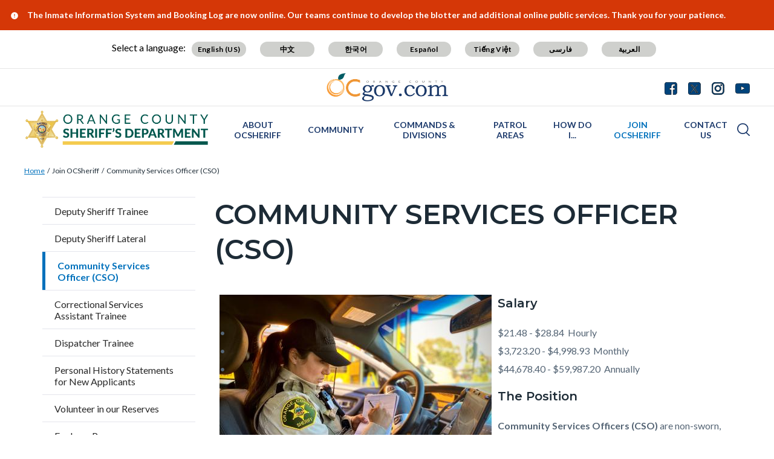

--- FILE ---
content_type: text/html; charset=UTF-8
request_url: https://ocsheriff.gov/join-ocsheriff/community-services-officer-cso
body_size: 23483
content:
<!DOCTYPE html>
<html lang="en" dir="ltr" prefix="og: https://ogp.me/ns#">
  <head>
    <meta charset="utf-8" />
<noscript><style>form.antibot * :not(.antibot-message) { display: none !important; }</style>
</noscript><script async src="https://www.googletagmanager.com/gtag/js?id=G-EH3BQKQ0SK"></script>
<script>window.dataLayer = window.dataLayer || [];function gtag(){dataLayer.push(arguments)};gtag("js", new Date());gtag("set", "developer_id.dMDhkMT", true);gtag("config", "G-EH3BQKQ0SK", {"groups":"default","page_placeholder":"PLACEHOLDER_page_location"});</script>
<meta name="description" content="Salary $21.48 - $28.84  Hourly $3,723.20 - $4,998.93  Monthly $44,678.40 - $59,987.20  Annually" />
<link rel="canonical" href="https://ocsheriff.gov/join-ocsheriff/community-services-officer-cso" />
<meta property="og:type" content="website" />
<meta property="og:url" content="https://ocsheriff.gov/join-ocsheriff/community-services-officer-cso" />
<meta property="og:title" content="Community Services Officer (CSO) | Orange County California - Sheriff&#039;s Department" />
<meta property="og:description" content="Salary $21.48 - $28.84  Hourly $3,723.20 - $4,998.93  Monthly $44,678.40 - $59,987.20  Annually" />
<meta name="Generator" content="Drupal 10 (https://www.drupal.org)" />
<meta name="MobileOptimized" content="width" />
<meta name="HandheldFriendly" content="true" />
<meta name="viewport" content="width=device-width, initial-scale=1.0" />
<link rel="icon" href="/themes/custom/countyoc/favicon.ico" type="image/vnd.microsoft.icon" />

    <title>Community Services Officer (CSO) | Orange County California - Sheriff&#039;s Department</title>
    <link rel="stylesheet" media="all" href="/sites/ocsd/files/css/css_NXJQ7VUEBcfgHPc3vpAQQ-5WD1r2Cv0dxX-0aLo40yA.css?delta=0&amp;language=en&amp;theme=countyoc&amp;include=eJwtjEEOwzAIBD-EwnN6jAimEQo2kcFp_ftGbS-jGWm17KPldMbdfCMDeadpO7D0cZIt_4TdfTdZOQR_etuDUnqlfoDR9JFr0WC_pE_0JuwGVYoSPtXu4cJ0pnoD5zU0758u0iBmpFTcKAQulVfgl0v1Mkw-Wso-AQ" />
<link rel="stylesheet" media="all" href="/sites/ocsd/files/css/css_MxpJIfqxEwbpyoOZnsZwR9XiDcO0glcoYMj4hmxBQ_E.css?delta=1&amp;language=en&amp;theme=countyoc&amp;include=eJwtjEEOwzAIBD-EwnN6jAimEQo2kcFp_ftGbS-jGWm17KPldMbdfCMDeadpO7D0cZIt_4TdfTdZOQR_etuDUnqlfoDR9JFr0WC_pE_0JuwGVYoSPtXu4cJ0pnoD5zU0758u0iBmpFTcKAQulVfgl0v1Mkw-Wso-AQ" />

    
  </head>
  <body class="section-join-ocsheriff path-node page-node-type-county-page">
    
      <div class="dialog-off-canvas-main-canvas" data-off-canvas-main-canvas>
    


    
<div  class="layout-container">
      <div class="pre-header">
      <aside aria-label="pre-header" class="pre-header__inner">
                <a href="#main-content" class="visually-hidden focusable skip-link">
          Skip to main content
        </a>
                      <div>
      
<div  id="block-countyblocksalert" class="block county-blocks-alert">
  
    
      

<div class="county-blocks-alert-block-wrapper">
  
<div  class="alerts alerts--template">
  <div  class="alerts__wrapper">
    <span class="material-icons" translate="no" aria-hidden="true" data-material-icon="error"></span> <span><span class="title">replace</span><span class="description">replace</span></span>
  </div>
</div>
</div>

  </div>

<div  id="block-views-block-site-alert-alert-site-block-1" class="block views-element-container views-blocksite-alert-alert-site-block-1">
  
    
      <div><div class="view view-site-alert view-id-site_alert view-display-id-alert_site_block_1 js-view-dom-id-2c33af01dcd6f05873c8d541ec7d1619ab0dfc40cffe6b42186f7c5839b3fdd6">
  

  
  
  

  <div class="results">
    <div class="item-list">
  
  <ul>

          <li>
<div  class="alerts">
  <div  class="alerts__wrapper">
    <span class="material-icons" translate="no" aria-hidden="true" data-material-icon="error"></span> <span><span class="title">The Inmate Information System and Booking Log are now online. Our teams continue to develop the blotter and additional online public services. Thank you for your patience.</span><span class="description"></span></span>
  </div>
</div>
</li>
    
  </ul>

</div>

      </div>
  

  
  

  
  
</div>
</div>

  </div>

    </div>
  
      </aside>
    </div>
              


<header  class="header">
  <div  class="header__pre-inner">
    <div  class="header__inner">

              




<div id="translate-wrapper">
  <div class="translate-wrapper-inner">
          
      <div class="lang-select-label">Select a language:</div>
      <div id="google_translate_element"></div>
      <div id="translate_buttons">
        <div class="english_translate" class="button"><button id="english_translate" class="button_trans notranslate">English (US)</button></div>
        <div class="chinese_translate"><button id="chinese_translate" class="button_trans notranslate">中文</button></div>
        <div class="korean_translate"><button id="korean_translate" class="button_trans notranslate">한국어</button></div>
        <div class="spanish_translate"><button id="spanish_translate"  class="button_trans notranslate">Español</button></div>
        <div class="vietnamese_translate"><button id="vietnamese_translate"  class="button_trans notranslate">Tiếng Việt</button></div>
        <div class="farsi_translate"><button id="farsi_translate" class="button_trans notranslate">فارسی</button></div>
        <div class="arabic_translate"><button id="arabic_translate" class="button_trans notranslate">العربية</button></div>
      </div>
      </div>
</div>
<div  class="header__utility">
  <div  class="header__logo-occ">
          
<a
   class="logo-link"
    href="https://www.ocgov.com"
>
            

  
<img
   class="logo__image"
      src="/themes/custom/countyoc/images/logo.png"
      alt="Orange County Government Logo -- Home"
    />
        </a>
      </div>
  <div  class="header__utilities">
    <div  class="header__social-share">
      <a href="https://www.ocgov.com/contact/connect">
        <svg width="21px" height="21px" viewBox="0 0 21 21" version="1.1" xmlns="http://www.w3.org/2000/svg" xmlns:xlink="http://www.w3.org/1999/xlink">
          <!-- Generator: Sketch 63.1 (92452) - https://sketch.com -->
          <title>Facebook</title>
          <desc>Created with Sketch.</desc>
          <g id="Symbols-Facebook" stroke="none" stroke-width="1" fill-rule="evenodd">
            <g id="Navigation-Facebook" transform="translate(-1271.000000, -21.000000)" fill-rule="nonzero">
              <g id="Group-17-Facebook">
                <path d="M1281.98214,41.7142857 L1281.98214,33.7455357 L1279.30357,33.7455357 L1279.30357,30.6383929 L1281.98214,30.6383929 L1281.98214,28.3482143 C1281.98214,27.0446429 1282.34598,26.0357143 1283.07366,25.3214286 C1283.80134,24.6071429 1284.77232,24.25 1285.98661,24.25 C1287.01339,24.25 1287.80804,24.2901786 1288.37054,24.3705357 L1288.37054,24.3705357 L1288.37054,27.1428571 L1286.73661,27.15625 C1286.12946,27.15625 1285.72098,27.28125 1285.51116,27.53125 C1285.30134,27.78125 1285.19643,28.15625 1285.19643,28.65625 L1285.19643,28.65625 L1285.19643,30.6383929 L1288.26339,30.6383929 L1287.86161,33.7455357 L1285.19643,33.7455357 L1285.19643,41.7142857 L1287.71429,41.7142857 C1288.77679,41.7142857 1289.68527,41.3370536 1290.43973,40.5825893 C1291.1942,39.828125 1291.57143,38.9196429 1291.57143,37.8571429 L1291.57143,37.8571429 L1291.57143,25 C1291.57143,23.9375 1291.1942,23.0290179 1290.43973,22.2745536 C1289.68527,21.5200893 1288.77679,21.1428571 1287.71429,21.1428571 L1287.71429,21.1428571 L1274.85714,21.1428571 C1273.79464,21.1428571 1272.88616,21.5200893 1272.1317,22.2745536 C1271.37723,23.0290179 1271,23.9375 1271,25 L1271,25 L1271,37.8571429 C1271,38.9196429 1271.37723,39.828125 1272.1317,40.5825893 C1272.88616,41.3370536 1273.79464,41.7142857 1274.85714,41.7142857 L1274.85714,41.7142857 L1281.98214,41.7142857 Z" id="Facebook"></path>
              </g>
            </g>
          </g>
        </svg>
      </a>
      <a href="https://www.ocgov.com/contact/connect">
        <svg width="21px" height="21px" viewBox="0 0 21 21" version="1.1" xmlns="http://www.w3.org/2000/svg" xmlns:xlink="http://www.w3.org/1999/xlink">
          <!-- Generator: Sketch 63.1 (92452) - https://sketch.com -->
          <title>Twitter</title>
          <desc>Created with Sketch.</desc>
          <g id="Symbols-Twitter" stroke="none" stroke-width="1" fill-rule="evenodd">
            <g id="Navigation" transform="translate(-1310.000000, -21.000000)" fill-rule="nonzero">
              <g id="Group-17-Twitter">
                <path id="Twitter" d="M1326.715,41.715c1.063,0,1.971-0.378,2.725-1.133c0.755-0.754,1.132-1.662,1.132-2.725l0,0 V25c0-1.063-0.377-1.971-1.132-2.726c-0.754-0.754-1.662-1.131-2.725-1.131l0,0h-12.857c-1.063,0-1.971,0.377-2.726,1.131 C1310.377,23.029,1310,23.938,1310,25l0,0v12.857c0,1.063,0.377,1.971,1.132,2.725c0.754,0.755,1.663,1.133,2.726,1.133l0,0 H1326.715z"/>
              </g>
            </g>
          </g>
          <path fill="#FFFFFF" d="M11.362,9.921l4.788-5.565h-1.135l-4.157,4.833l-3.32-4.833h-3.83l5.021,7.309L3.708,17.5h1.135l4.39-5.104 l3.506,5.104h3.83L11.362,9.921L11.362,9.921z M9.808,11.729L9.3,11L5.251,5.209h1.743l3.268,4.673l0.508,0.728l4.247,6.074h-1.743 L9.808,11.729L9.808,11.729z"/>
        </svg>
      </a>
      <a href="https://www.ocgov.com/contact/connect">
        <svg width="21px" height="21px" viewBox="0 0 21 21" version="1.1" xmlns="http://www.w3.org/2000/svg" xmlns:xlink="http://www.w3.org/1999/xlink">
          <!-- Generator: Sketch 63.1 (92452) - https://sketch.com -->
          <title>Instagram</title>
          <desc>Created with Sketch.</desc>
          <g id="Symbols-IG" stroke="none" stroke-width="1" fill-rule="evenodd">
            <g id="Navigation-IG" transform="translate(-1349.000000, -21.000000)" fill-rule="nonzero">
              <g id="Group-17_IG">
                <path d="M1359.64,41.714054 C1361.49467,41.7115824 1362.79175,41.6893382 1363.53125,41.6473214 C1365.38839,41.5580357 1366.82589,41.0044643 1367.84375,39.9866071 C1368.86161,38.96875 1369.41518,37.53125 1369.50446,35.6741071 C1369.54911,34.8883929 1369.57143,33.4732143 1369.57143,31.4285714 L1369.5712,31.0742863 C1369.56873,29.2196151 1369.54648,27.9225315 1369.50446,27.1830357 C1369.41518,25.3258929 1368.86161,23.8883929 1367.84375,22.8705357 C1366.82589,21.8526786 1365.38839,21.2991071 1363.53125,21.2098214 C1362.74554,21.1651786 1361.33036,21.1428571 1359.28571,21.1428571 C1357.24107,21.1428571 1355.82589,21.1651786 1355.04018,21.2098214 C1353.18304,21.2991071 1351.74554,21.8526786 1350.72768,22.8705357 C1349.70982,23.8883929 1349.15625,25.3258929 1349.06696,27.1830357 C1349.02757,27.876313 1349.00556,29.0596577 1349.00093,30.7330697 L1349.00093,32.1240732 C1349.00556,33.7974852 1349.02757,34.9808298 1349.06696,35.6741071 C1349.15625,37.53125 1349.70982,38.96875 1350.72768,39.9866071 C1351.74554,41.0044643 1353.18304,41.5580357 1355.04018,41.6473214 C1355.82589,41.6919643 1357.24107,41.7142857 1359.28571,41.7142857 L1359.64,41.714054 Z M1358.26116,39.8727679 C1357.64062,39.8772321 1357.16964,39.8772321 1356.84821,39.8727679 C1356.52679,39.8683036 1356.09598,39.8549107 1355.5558,39.8325893 C1355.01562,39.8102679 1354.5558,39.765625 1354.17634,39.6986607 C1353.79688,39.6316964 1353.47768,39.5491071 1353.21875,39.4508929 C1352.77232,39.2723214 1352.37946,39.0133929 1352.04018,38.6741071 C1351.70089,38.3348214 1351.44196,37.9419643 1351.26339,37.4955357 C1351.16518,37.2366071 1351.08259,36.9174107 1351.01562,36.5379464 C1350.94866,36.1584821 1350.90402,35.6986607 1350.8817,35.1584821 C1350.85938,34.6183036 1350.84598,34.1875 1350.84152,33.8660714 C1350.83705,33.5446429 1350.83705,33.0736607 1350.84152,32.453125 C1350.84598,31.8325893 1350.84821,31.4910714 1350.84821,31.4285714 L1350.84815,31.4014509 C1350.84775,31.2949777 1350.84554,30.9625 1350.84152,30.4040179 C1350.83705,29.7834821 1350.83705,29.3125 1350.84152,28.9910714 C1350.84598,28.6696429 1350.85938,28.2388393 1350.8817,27.6986607 C1350.90402,27.1584821 1350.94866,26.6986607 1351.01562,26.3191964 C1351.08259,25.9397321 1351.16518,25.6205357 1351.26339,25.3616071 C1351.44196,24.9151786 1351.70089,24.5223214 1352.04018,24.1830357 C1352.37946,23.84375 1352.77232,23.5848214 1353.21875,23.40625 C1353.47768,23.3080357 1353.79688,23.2254464 1354.17634,23.1584821 C1354.5558,23.0915179 1355.01562,23.046875 1355.5558,23.0245536 C1356.09598,23.0022321 1356.52679,22.9888393 1356.84821,22.984375 C1357.16964,22.9799107 1357.64062,22.9799107 1358.26116,22.984375 C1358.8817,22.9888393 1359.22321,22.9910714 1359.28571,22.9910714 L1360.30357,22.9910714 C1360.92857,22.9821429 1361.40179,22.9799107 1361.72321,22.984375 C1362.04464,22.9888393 1362.47545,23.0022321 1363.01562,23.0245536 C1363.5558,23.046875 1364.01562,23.0915179 1364.39509,23.1584821 C1364.77455,23.2254464 1365.09375,23.3080357 1365.35268,23.40625 C1365.79911,23.5848214 1366.19196,23.84375 1366.53125,24.1830357 C1366.87054,24.5223214 1367.12946,24.9151786 1367.30804,25.3616071 C1367.40625,25.6205357 1367.48884,25.9397321 1367.5558,26.3191964 C1367.62277,26.6986607 1367.66741,27.1584821 1367.68973,27.6986607 C1367.71205,28.2388393 1367.72545,28.6696429 1367.72991,28.9910714 C1367.73438,29.3125 1367.73438,29.7834821 1367.72991,30.4040179 C1367.72679,30.8383929 1367.72475,31.1360491 1367.72382,31.2969866 L1367.72382,31.5601562 C1367.72475,31.7210938 1367.72679,32.01875 1367.72991,32.453125 C1367.73438,33.0736607 1367.73438,33.5446429 1367.72991,33.8660714 C1367.72545,34.1875 1367.71205,34.6183036 1367.68973,35.1584821 C1367.66741,35.6986607 1367.62277,36.1584821 1367.5558,36.5379464 C1367.48884,36.9174107 1367.40625,37.2366071 1367.30804,37.4955357 C1367.12946,37.9419643 1366.87054,38.3348214 1366.53125,38.6741071 C1366.19196,39.0133929 1365.79911,39.2723214 1365.35268,39.4508929 C1365.09375,39.5491071 1364.77455,39.6316964 1364.39509,39.6986607 C1364.01562,39.765625 1363.5558,39.8102679 1363.01562,39.8325893 C1362.47545,39.8549107 1362.04464,39.8683036 1361.72321,39.8727679 C1361.40179,39.8772321 1360.9308,39.8772321 1360.31027,39.8727679 C1359.87589,39.8696429 1359.57824,39.8676116 1359.4173,39.8666741 L1359.15413,39.8666741 C1358.99319,39.8676116 1358.69554,39.8696429 1358.26116,39.8727679 Z M1364.77679,27.1696429 C1365.11607,27.1696429 1365.40625,27.0491071 1365.64732,26.8080357 C1365.88839,26.5669643 1366.00893,26.2767857 1366.00893,25.9375 C1366.00893,25.5982143 1365.88839,25.3080357 1365.64732,25.0669643 C1365.40625,24.8258929 1365.11607,24.7053571 1364.77679,24.7053571 C1364.4375,24.7053571 1364.14732,24.8258929 1363.90625,25.0669643 C1363.66518,25.3080357 1363.54464,25.5982143 1363.54464,25.9375 C1363.54464,26.2767857 1363.66518,26.5669643 1363.90625,26.8080357 C1364.14732,27.0491071 1364.4375,27.1696429 1364.77679,27.1696429 Z M1359.28571,36.7053571 C1360.75,36.7053571 1361.99554,36.1919643 1363.02232,35.1651786 C1364.04911,34.1383929 1364.5625,32.8928571 1364.5625,31.4285714 C1364.5625,29.9642857 1364.04911,28.71875 1363.02232,27.6919643 C1361.99554,26.6651786 1360.75,26.1517857 1359.28571,26.1517857 C1357.82143,26.1517857 1356.57589,26.6651786 1355.54911,27.6919643 C1354.52232,28.71875 1354.00893,29.9642857 1354.00893,31.4285714 C1354.00893,32.8928571 1354.52232,34.1383929 1355.54911,35.1651786 C1356.57589,36.1919643 1357.82143,36.7053571 1359.28571,36.7053571 Z M1359.28571,34.8571429 C1358.33929,34.8571429 1357.53125,34.5223214 1356.86161,33.8526786 C1356.19196,33.1830357 1355.85714,32.375 1355.85714,31.4285714 C1355.85714,30.4821429 1356.19196,29.6741071 1356.86161,29.0044643 C1357.53125,28.3348214 1358.33929,28 1359.28571,28 C1360.23214,28 1361.04018,28.3348214 1361.70982,29.0044643 C1362.37946,29.6741071 1362.71429,30.4821429 1362.71429,31.4285714 C1362.71429,32.375 1362.37946,33.1830357 1361.70982,33.8526786 C1361.04018,34.5223214 1360.23214,34.8571429 1359.28571,34.8571429 Z" id="IG"></path>
              </g>
            </g>
          </g>
        </svg>
      </a>
      <a href="https://www.ocgov.com/contact/connect">
        <svg width="24px" height="17px" viewBox="0 0 24 17" version="1.1" xmlns="http://www.w3.org/2000/svg" xmlns:xlink="http://www.w3.org/1999/xlink">
          <!-- Generator: Sketch 63.1 (92452) - https://sketch.com -->
          <title>Youtube</title>
          <desc>Created with Sketch.</desc>
          <g id="Symbols-Youtube" stroke="none" stroke-width="1" fill-rule="evenodd">
            <g id="Navigation-Youtube" transform="translate(-1388.000000, -23.000000)" fill-rule="nonzero">
              <g id="Group-17-Youtube">
                <path d="M1400,39.8660714 C1403.35714,39.8660714 1406.15625,39.78125 1408.39732,39.6116071 C1408.40625,39.6116071 1408.47991,39.6049107 1408.6183,39.5915179 C1408.7567,39.578125 1408.85938,39.5647321 1408.92634,39.5513393 C1408.9933,39.5379464 1409.10045,39.5178571 1409.24777,39.4910714 C1409.39509,39.4642857 1409.52232,39.4285714 1409.62946,39.3839286 C1409.73661,39.3392857 1409.86161,39.2834821 1410.00446,39.2165179 C1410.14732,39.1495536 1410.28571,39.0647321 1410.41964,38.9620536 C1410.55357,38.859375 1410.68304,38.7410714 1410.80804,38.6071429 L1410.80804,38.6071429 L1410.99554,38.3794643 C1411.12054,38.2276786 1411.26339,37.953125 1411.42411,37.5558036 C1411.58482,37.1584821 1411.69643,36.7142857 1411.75893,36.2232143 C1411.92857,34.9285714 1412.00893,33.6339286 1412,32.3392857 L1412,32.3392857 L1412,29.9821429 C1411.99107,29.6160714 1411.96652,29.109375 1411.92634,28.4620536 C1411.88616,27.8147321 1411.83036,27.2053571 1411.75893,26.6339286 C1411.69643,26.1428571 1411.57812,25.6919643 1411.40402,25.28125 C1411.22991,24.8705357 1411.10045,24.609375 1411.01562,24.4977679 C1410.9308,24.3861607 1410.86161,24.3035714 1410.80804,24.25 C1410.68304,24.1160714 1410.55357,23.9977679 1410.41964,23.8950893 C1410.28571,23.7924107 1410.14732,23.7053571 1410.00446,23.6339286 C1409.86161,23.5625 1409.73661,23.5044643 1409.62946,23.4598214 C1409.52232,23.4151786 1409.39509,23.3794643 1409.24777,23.3526786 C1409.10045,23.3258929 1408.99554,23.3058036 1408.93304,23.2924107 C1408.87054,23.2790179 1408.76786,23.265625 1408.625,23.2522321 C1408.48214,23.2388393 1408.40625,23.2321429 1408.39732,23.2321429 L1408.39732,23.2321429 L1407.41964,23.1785714 C1406.76786,23.1339286 1405.7433,23.0915179 1404.34598,23.0513393 C1402.94866,23.0111607 1401.5,22.9910714 1400,22.9910714 C1396.64286,22.9910714 1393.84375,23.0714286 1391.60268,23.2321429 C1391.59375,23.2321429 1391.51786,23.2388393 1391.375,23.2522321 C1391.23214,23.265625 1391.12946,23.2790179 1391.06696,23.2924107 C1391.00446,23.3058036 1390.89955,23.3258929 1390.75223,23.3526786 C1390.60491,23.3794643 1390.47768,23.4151786 1390.37054,23.4598214 C1390.26339,23.5044643 1390.13839,23.5625 1389.99554,23.6339286 C1389.85268,23.7053571 1389.71429,23.7924107 1389.58036,23.8950893 C1389.44643,23.9977679 1389.31696,24.1160714 1389.19196,24.25 L1389.19196,24.25 L1389.00446,24.4776786 C1388.87946,24.6294643 1388.73661,24.9040179 1388.57589,25.3013393 C1388.41518,25.6986607 1388.30357,26.1428571 1388.24107,26.6339286 C1388.07143,27.9285714 1387.99107,29.2232143 1388,30.5178571 L1388,30.5178571 L1388,32.875 C1388.00893,33.2410714 1388.03348,33.7477679 1388.07366,34.3950893 C1388.11384,35.0424107 1388.16964,35.6517857 1388.24107,36.2232143 C1388.30357,36.7142857 1388.42188,37.1651786 1388.59598,37.5758929 C1388.77009,37.9866071 1388.89955,38.2477679 1388.98438,38.359375 C1389.0692,38.4709821 1389.13839,38.5535714 1389.19196,38.6071429 C1389.40625,38.8303571 1389.65848,39.0133929 1389.94866,39.15625 C1390.23884,39.2991071 1390.46652,39.3928571 1390.6317,39.4375 C1390.79688,39.4821429 1391.04018,39.5267857 1391.36161,39.5714286 L1391.36161,39.5714286 L1391.84375,39.625 L1392.5,39.6785714 C1392.92857,39.7053571 1393.82366,39.7388393 1395.18527,39.7790179 C1396.54688,39.8191964 1398.15179,39.8482143 1400,39.8660714 Z M1397.52232,34.5357143 L1397.52232,27.7991071 L1404.00446,31.1875 L1397.52232,34.5357143 Z" id="Youtube"></path>
              </g>
            </g>
          </g>
        </svg>
      </a>
    </div>
  </div>
</div>      
          


<div  class="header__navigation">
  <div  class="header__branding">
          
<a
   class="logo-link"
    href="https://ocsheriff.gov/"
>
            

  
<img
   class="logo__image"
      src="/sites/ocsd/files/FINAL%20-%20OCSD%20Site%20Logo-Smaller%20Star.png"
      alt="Orange County California - Sheriff&#039;s Department Logo -- Home"
    />
        </a>
      </div>
  <div  class="header__menu">
            
<div  id="block-mainnavigation-2" class="block menu-blockmain">
  
    
      

<nav aria-label="main-menu">
  <a href="#" id="toggle-expand" class="toggle-expand">
    <span class="toggle-expand__open">
      


<svg  class="toggle-expand__icon"

  
  
  >
      <use xlink:href="/themes/custom/countyoc/dist/icons.svg#menu"></use>
</svg>
      <span class="toggle-expand__text">Main Menu</span>
    </span>
    <span class="toggle-expand__close">
      <span class="toggle-expand__text">Close</span>
    </span>
  </a>
  <div id="main-nav" class="main-nav">
    <div class="main-menu-back-wrapper">
      <a href="#" id="main-menu-back">Main Menu</a>
    </div>
    


    
                          
    
<ul  class="main-menu">
            
<li  class="main-menu__item main-menu__item--with-sub">
                <a href="https://ocsheriff.gov/about-ocsheriff" class="main-menu__link main-menu__link--with-sub" data-drupal-link-system-path="node/10326">About OCSheriff</a>
              <span class="expand-sub"></span>
          
                                    
    
<ul  class="main-menu main-menu--sub main-menu--sub-1">
            
<li  class="main-menu__item main-menu__item--sub main-menu__item--sub-1">
                <a href="https://ocsheriff.gov/commands-divisions/office-sheriff" class="main-menu__link main-menu__link--sub main-menu__link--sub-1" data-drupal-link-system-path="node/11921">Office of the Sheriff</a>
          </li>
          
<li  class="main-menu__item main-menu__item--sub main-menu__item--sub-1">
                <a href="https://ocsheriff.gov/about-ocsheriff/mission-core-values" class="main-menu__link main-menu__link--sub main-menu__link--sub-1" data-drupal-link-system-path="node/8566">Vision, Mission &amp; Core Values</a>
          </li>
          
<li  class="main-menu__item main-menu__item--sub main-menu__item--sub-1">
                <a href="https://ocsheriff.gov/about-ocsd/department-history" class="main-menu__link main-menu__link--sub main-menu__link--sub-1" data-drupal-link-system-path="node/8396">Department History</a>
          </li>
          
<li  class="main-menu__item main-menu__item--sub main-menu__item--sub-1">
                <a href="https://ocsheriff.gov/about-ocsheriff/fallen-officers-0" class="main-menu__link main-menu__link--sub main-menu__link--sub-1" data-drupal-link-system-path="node/12851">Fallen Officers</a>
          </li>
          
<li  class="main-menu__item main-menu__item--sub main-menu__item--sub-1">
                <a href="https://ocsheriff.gov/about-ocsheriff/medal-valor" class="main-menu__link main-menu__link--sub main-menu__link--sub-1" data-drupal-link-system-path="node/10691">Medal Of Valor</a>
          </li>
          
<li  class="main-menu__item main-menu__item--sub main-menu__item--sub-1 main-menu__item--with-sub">
                <a href="https://ocsheriff.gov/about-ocsheriff/policies" class="main-menu__link main-menu__link--sub main-menu__link--sub-1 main-menu__link--with-sub" data-drupal-link-system-path="node/10051">Policies</a>
              <span class="expand-sub"></span>
          
                          
    
<ul  class="main-menu main-menu--sub main-menu--sub-1 main-menu--sub-2">
            
<li  class="main-menu__item main-menu__item--sub main-menu__item--sub-2">
                <a href="https://ocsheriff.gov/AB48" class="main-menu__link main-menu__link--sub main-menu__link--sub-2" data-drupal-link-system-path="node/17416">AB 48 - Use of Force Reporting for Unlawful Assemblies, Protests, and Demonstrations</a>
          </li>
          
<li  class="main-menu__item main-menu__item--sub main-menu__item--sub-2">
                <a href="https://ocsheriff.gov/about-ocsheriff/policies/ab-481-military-equipment-funding-acquisition-and-use-policy" class="main-menu__link main-menu__link--sub main-menu__link--sub-2" data-drupal-link-system-path="node/13851">AB 481 - Military Equipment Funding, Acquisition and Use Policy</a>
          </li>
          
<li  class="main-menu__item main-menu__item--sub main-menu__item--sub-2">
                <a href="https://ocsheriff.gov/about-ocsheriff/policies/sb-978" class="main-menu__link main-menu__link--sub main-menu__link--sub-2" data-drupal-link-system-path="node/12171">SB 978</a>
          </li>
          
<li  class="main-menu__item main-menu__item--sub main-menu__item--sub-2">
                <a href="https://ocsheriff.gov/about-ocsheriff/policies/mandated-policy-sections" class="main-menu__link main-menu__link--sub main-menu__link--sub-2" data-drupal-link-system-path="node/12176">Mandated Policy Sections</a>
          </li>
          
<li  class="main-menu__item main-menu__item--sub main-menu__item--sub-2">
                <a href="https://ocsheriff.gov/about-ocsheriff/policies/ab-953-racial-and-identity-profiling-act-ripa-report" class="main-menu__link main-menu__link--sub main-menu__link--sub-2" data-drupal-link-system-path="node/14191">AB 953 - Racial and Identity Profiling Act (RIPA) Report</a>
          </li>
          
<li  class="main-menu__item main-menu__item--sub main-menu__item--sub-2">
                <a href="https://ocsheriff.gov/about-ocsheriff/policies/cellular-site-simulator" class="main-menu__link main-menu__link--sub main-menu__link--sub-2" data-drupal-link-system-path="node/14896">Cellular Site Simulator</a>
          </li>
      </ul>
  
      </li>
          
<li  class="main-menu__item main-menu__item--sub main-menu__item--sub-1">
                <a href="https://ocsheriff.gov/about-ocsheriff/sheriffs-advisory-council" class="main-menu__link main-menu__link--sub main-menu__link--sub-1" data-drupal-link-system-path="node/8166">Sheriff&#039;s Advisory Council</a>
          </li>
          
<li  class="main-menu__item main-menu__item--sub main-menu__item--sub-1">
                <a href="https://ocsheriff.gov/about-ocsheriff/peace-officer-records-releases" class="main-menu__link main-menu__link--sub main-menu__link--sub-1" data-drupal-link-system-path="node/7921">Peace Officer Records Releases</a>
          </li>
          
<li  class="main-menu__item main-menu__item--sub main-menu__item--sub-1">
                <a href="https://ocsheriff.gov/about-ocsheriff/orange-county-jail-custody-death-reporting" class="main-menu__link main-menu__link--sub main-menu__link--sub-1" data-drupal-link-system-path="node/14676">Orange County Jail In-Custody Death Reporting</a>
          </li>
          
<li  class="main-menu__item main-menu__item--sub main-menu__item--sub-1">
                <a href="https://ocsheriff.gov/about-ocsheriff/custodial-informant-safeguards-orange-county-jails" class="main-menu__link main-menu__link--sub main-menu__link--sub-1" data-drupal-link-system-path="node/16931">Custodial Informant Safeguards in Orange County Jails</a>
          </li>
          
<li  class="main-menu__item main-menu__item--sub main-menu__item--sub-1">
                <a href="https://ocsheriff.gov/about-ocsheriff/faqs" class="main-menu__link main-menu__link--sub main-menu__link--sub-1" data-drupal-link-system-path="node/2341">FAQs</a>
          </li>
      </ul>
  
      </li>
          
<li  class="main-menu__item main-menu__item--with-sub">
                <a href="https://ocsheriff.gov/community" class="main-menu__link main-menu__link--with-sub" data-drupal-link-system-path="node/12966">Community</a>
              <span class="expand-sub"></span>
          
                                    
    
<ul  class="main-menu main-menu--sub main-menu--sub-1">
            
<li  class="main-menu__item main-menu__item--sub main-menu__item--sub-1">
                <a href="https://ocsheriff.gov/community/above-influence" class="main-menu__link main-menu__link--sub main-menu__link--sub-1" data-drupal-link-system-path="node/13191">Above The Influence</a>
          </li>
          
<li  class="main-menu__item main-menu__item--sub main-menu__item--sub-1">
                <a href="https://ocsheriff.gov/community/dangers-fentanyl" class="main-menu__link main-menu__link--sub main-menu__link--sub-1" data-drupal-link-system-path="node/12466">Dangers of Fentanyl</a>
          </li>
          
<li  class="main-menu__item main-menu__item--sub main-menu__item--sub-1">
                <a href="https://ocsheriff.gov/ca" class="main-menu__link main-menu__link--sub main-menu__link--sub-1" data-drupal-link-system-path="node/7601">Citizens&#039; Academy</a>
          </li>
          
<li  class="main-menu__item main-menu__item--sub main-menu__item--sub-1">
                <a href="https://ocsheriff.gov/teenacademy" class="main-menu__link main-menu__link--sub main-menu__link--sub-1" data-drupal-link-system-path="node/13881">Teen Academy</a>
          </li>
          
<li  class="main-menu__item main-menu__item--sub main-menu__item--sub-1 main-menu__item--with-sub">
                <a href="https://ocsheriff.gov/staysafeoc" class="main-menu__link main-menu__link--sub main-menu__link--sub-1 main-menu__link--with-sub" data-drupal-link-system-path="node/14016">Stay Safe OC</a>
              <span class="expand-sub"></span>
          
                          
    
<ul  class="main-menu main-menu--sub main-menu--sub-1 main-menu--sub-2">
            
<li  class="main-menu__item main-menu__item--sub main-menu__item--sub-2">
                <a href="https://ocsheriff.gov/community/stay-safe-oc/bike-safety" class="main-menu__link main-menu__link--sub main-menu__link--sub-2" data-drupal-link-system-path="node/7721">Bike Safety</a>
          </li>
          
<li  class="main-menu__item main-menu__item--sub main-menu__item--sub-2">
                <a href="https://ocsheriff.gov/community/stay-safe-oc/vehicle-security" class="main-menu__link main-menu__link--sub main-menu__link--sub-2" data-drupal-link-system-path="node/14021">Vehicle Security</a>
          </li>
          
<li  class="main-menu__item main-menu__item--sub main-menu__item--sub-2">
                <a href="https://ocsheriff.gov/about-ocsd/stay-safe-oc/child-car-seats" class="main-menu__link main-menu__link--sub main-menu__link--sub-2" data-drupal-link-system-path="node/9031">Child Car Seats</a>
          </li>
          
<li  class="main-menu__item main-menu__item--sub main-menu__item--sub-2">
                <a href="https://ocsheriff.gov/community/stay-safe-oc/child-safety" class="main-menu__link main-menu__link--sub main-menu__link--sub-2" data-drupal-link-system-path="node/8426">Child Safety</a>
          </li>
          
<li  class="main-menu__item main-menu__item--sub main-menu__item--sub-2">
                <a href="https://ocsheriff.gov/community/stay-safe-oc/cyber-safety" class="main-menu__link main-menu__link--sub main-menu__link--sub-2" data-drupal-link-system-path="node/7316">Cyber Safety</a>
          </li>
          
<li  class="main-menu__item main-menu__item--sub main-menu__item--sub-2">
                <a href="https://ocsheriff.gov/community/stay-safe-oc/identity-theft" class="main-menu__link main-menu__link--sub main-menu__link--sub-2" data-drupal-link-system-path="node/9761">Identity Theft</a>
          </li>
          
<li  class="main-menu__item main-menu__item--sub main-menu__item--sub-2">
                <a href="https://ocsheriff.gov/community/stay-safe-oc/personal-safety" class="main-menu__link main-menu__link--sub main-menu__link--sub-2" data-drupal-link-system-path="node/8931">Personal Safety</a>
          </li>
          
<li  class="main-menu__item main-menu__item--sub main-menu__item--sub-2">
                <a href="https://ocsheriff.gov/community/stay-safe-oc/property-crimes" class="main-menu__link main-menu__link--sub main-menu__link--sub-2" data-drupal-link-system-path="node/10636">Home Security</a>
          </li>
          
<li  class="main-menu__item main-menu__item--sub main-menu__item--sub-2">
                <a href="https://ocsheriff.gov/scamprevention" class="main-menu__link main-menu__link--sub main-menu__link--sub-2" data-drupal-link-system-path="node/7296">Scams</a>
          </li>
      </ul>
  
      </li>
          
<li  class="main-menu__item main-menu__item--sub main-menu__item--sub-1">
                <a href="https://ocsheriff.gov/community/six-points-kids" class="main-menu__link main-menu__link--sub main-menu__link--sub-1" data-drupal-link-system-path="node/10411">Six Points for Kids</a>
          </li>
          
<li  class="main-menu__item main-menu__item--sub main-menu__item--sub-1">
                <a href="https://ocsheriff.gov/community/crimemapping" class="main-menu__link main-menu__link--sub main-menu__link--sub-1" data-drupal-link-system-path="node/8241">CrimeMapping</a>
          </li>
          
<li  class="main-menu__item main-menu__item--sub main-menu__item--sub-1">
                <a href="https://ocsheriff.gov/community/faqs" class="main-menu__link main-menu__link--sub main-menu__link--sub-1" data-drupal-link-system-path="node/2336">FAQs</a>
          </li>
      </ul>
  
      </li>
          
<li  class="main-menu__item main-menu__item--with-sub">
                <a href="https://ocsheriff.gov/commands-divisions-0" class="main-menu__link main-menu__link--with-sub" data-drupal-link-system-path="node/15321">Commands &amp; Divisions</a>
              <span class="expand-sub"></span>
          
                                    
    
<ul  class="main-menu main-menu--sub main-menu--sub-1">
            
<li  class="main-menu__item main-menu__item--sub main-menu__item--sub-1 main-menu__item--with-sub">
                <a href="https://ocsheriff.gov/commands-divisions/office-sheriff" class="main-menu__link main-menu__link--sub main-menu__link--sub-1 main-menu__link--with-sub" data-drupal-link-system-path="node/11921">Office of The Sheriff</a>
              <span class="expand-sub"></span>
          
                          
    
<ul  class="main-menu main-menu--sub main-menu--sub-1 main-menu--sub-2">
            
<li  class="main-menu__item main-menu__item--sub main-menu__item--sub-2">
                <a href="https://ocsheriff.gov/commands-divisions/office-sheriff/undersheriff" class="main-menu__link main-menu__link--sub main-menu__link--sub-2" data-drupal-link-system-path="node/12881">Undersheriff</a>
          </li>
          
<li  class="main-menu__item main-menu__item--sub main-menu__item--sub-2">
                <a href="https://ocsheriff.gov/commands-divisions/office-sheriff/executive-command" class="main-menu__link main-menu__link--sub main-menu__link--sub-2" data-drupal-link-system-path="node/11926">Executive Command</a>
          </li>
          
<li  class="main-menu__item main-menu__item--sub main-menu__item--sub-2">
                <a href="https://ocsheriff.gov/commands-divisions/office-sheriff/constitutional-policing" class="main-menu__link main-menu__link--sub main-menu__link--sub-2" data-drupal-link-system-path="node/6961">Constitutional Policing</a>
          </li>
          
<li  class="main-menu__item main-menu__item--sub main-menu__item--sub-2">
                <a href="https://ocsheriff.gov/commands-divisions/office-sheriff/public-affairs-community-engagement" class="main-menu__link main-menu__link--sub main-menu__link--sub-2" data-drupal-link-system-path="node/9866">Public Affairs &amp; Community Engagement</a>
          </li>
          
<li  class="main-menu__item main-menu__item--sub main-menu__item--sub-2">
                <a href="https://ocsheriff.gov/commands-divisions/office-sheriff/chief-staff" class="main-menu__link main-menu__link--sub main-menu__link--sub-2" data-drupal-link-system-path="node/8346">Government and Legislative Affairs</a>
          </li>
      </ul>
  
      </li>
          
<li  class="main-menu__item main-menu__item--sub main-menu__item--sub-1 main-menu__item--with-sub">
                <a href="https://ocsheriff.gov/commands-divisions/administrative-services-command-0" class="main-menu__link main-menu__link--sub main-menu__link--sub-1 main-menu__link--with-sub" data-drupal-link-system-path="node/15336">Administrative Services Command</a>
              <span class="expand-sub"></span>
          
                          
    
<ul  class="main-menu main-menu--sub main-menu--sub-1 main-menu--sub-2">
            
<li  class="main-menu__item main-menu__item--sub main-menu__item--sub-2">
                <a href="https://ocsheriff.gov/commands-divisions/administrative-services-command/financial-administrative-services" class="main-menu__link main-menu__link--sub main-menu__link--sub-2" data-drupal-link-system-path="node/8856">Financial - Administrative Services</a>
          </li>
          
<li  class="main-menu__item main-menu__item--sub main-menu__item--sub-2">
                <a href="https://ocsheriff.gov/commands-divisions/administrative-services-command/research-development" class="main-menu__link main-menu__link--sub main-menu__link--sub-2" data-drupal-link-system-path="node/8391">Research &amp; Development</a>
          </li>
          
<li  class="main-menu__item main-menu__item--sub main-menu__item--sub-2">
                <a href="https://ocsheriff.gov/commands-divisions/administrative-services-command/technology-division" class="main-menu__link main-menu__link--sub main-menu__link--sub-2" data-drupal-link-system-path="node/9846">Technology Division</a>
          </li>
      </ul>
  
      </li>
          
<li  class="main-menu__item main-menu__item--sub main-menu__item--sub-1 main-menu__item--with-sub">
                <a href="https://ocsheriff.gov/commands-divisions/custody-operations-command" class="main-menu__link main-menu__link--sub main-menu__link--sub-1 main-menu__link--with-sub" data-drupal-link-system-path="node/10551">Custody Operations Command</a>
              <span class="expand-sub"></span>
          
                          
    
<ul  class="main-menu main-menu--sub main-menu--sub-1 main-menu--sub-2">
            
<li  class="main-menu__item main-menu__item--sub main-menu__item--sub-2">
                <a href="https://ocsheriff.gov/commands-divisions/custody-operations-command/central-mens-womens-jails" class="main-menu__link main-menu__link--sub main-menu__link--sub-2" data-drupal-link-system-path="node/9201">Central Men&#039;s &amp; Women&#039;s Jails</a>
          </li>
          
<li  class="main-menu__item main-menu__item--sub main-menu__item--sub-2">
                <a href="https://ocsheriff.gov/commands-divisions/custody-operations-command/irc-transportation" class="main-menu__link main-menu__link--sub main-menu__link--sub-2" data-drupal-link-system-path="node/7041">IRC &amp; Transportation</a>
          </li>
          
<li  class="main-menu__item main-menu__item--sub main-menu__item--sub-2">
                <a href="https://ocsheriff.gov/commands-divisions/custody-operations-command/james-musick-facility" class="main-menu__link main-menu__link--sub main-menu__link--sub-2" data-drupal-link-system-path="node/11971">James A. Musick Facility</a>
          </li>
          
<li  class="main-menu__item main-menu__item--sub main-menu__item--sub-2">
                <a href="https://ocsheriff.gov/commands-divisions/custody-operations-command/theo-lacy-facility" class="main-menu__link main-menu__link--sub main-menu__link--sub-2" data-drupal-link-system-path="node/7366">Theo Lacy Facility</a>
          </li>
          
<li  class="main-menu__item main-menu__item--sub main-menu__item--sub-2">
                <a href="https://ocsheriff.gov/commands-divisions/custody-operations-command/inmate-services" class="main-menu__link main-menu__link--sub main-menu__link--sub-2" data-drupal-link-system-path="node/7756">Inmate Services</a>
          </li>
          
<li  class="main-menu__item main-menu__item--sub main-menu__item--sub-2">
                <a href="https://ocsheriff.gov/commands-divisions/custody-operations-command/prison-rape-elimination-act-prea" class="main-menu__link main-menu__link--sub main-menu__link--sub-2" data-drupal-link-system-path="node/7151">Prison Rape Elimination Act (PREA)</a>
          </li>
          
<li  class="main-menu__item main-menu__item--sub main-menu__item--sub-2">
                <a href="https://ocsheriff.gov/sites/ocsd/files/2025-10/Mental%20Health%20Advocacy%20Tri-fold_oct2025_0.pdf" class="main-menu__link main-menu__link--sub main-menu__link--sub-2">Mental Health Advocacy</a>
          </li>
      </ul>
  
      </li>
          
<li  class="main-menu__item main-menu__item--sub main-menu__item--sub-1 main-menu__item--with-sub">
                <a href="https://ocsheriff.gov/commands-divisions/investigations-special-operations-command-0" class="main-menu__link main-menu__link--sub main-menu__link--sub-1 main-menu__link--with-sub" data-drupal-link-system-path="node/16201">Investigations &amp; Special Operations Command</a>
              <span class="expand-sub"></span>
          
                          
    
<ul  class="main-menu main-menu--sub main-menu--sub-1 main-menu--sub-2">
            
<li  class="main-menu__item main-menu__item--sub main-menu__item--sub-2">
                <a href="https://ocsheriff.gov/commands-divisions/investigations-special-operations-command/coroner" class="main-menu__link main-menu__link--sub main-menu__link--sub-2" data-drupal-link-system-path="node/7461">Coroner</a>
          </li>
          
<li  class="main-menu__item main-menu__item--sub main-menu__item--sub-2">
                <a href="https://ocsheriff.gov/commands-divisions/investigations-special-operations-command/emergency-management" class="main-menu__link main-menu__link--sub main-menu__link--sub-2" data-drupal-link-system-path="node/9471">Emergency Management</a>
          </li>
          
<li  class="main-menu__item main-menu__item--sub main-menu__item--sub-2">
                <a href="https://ocsheriff.gov/commands-divisions/investigations-special-operations-command/investigations" class="main-menu__link main-menu__link--sub main-menu__link--sub-2" data-drupal-link-system-path="node/7086">Investigations</a>
          </li>
          
<li  class="main-menu__item main-menu__item--sub main-menu__item--sub-2">
                <a href="https://ocsheriff.gov/commands-divisions/investigations-special-operations-command/oc-crime-lab" class="main-menu__link main-menu__link--sub main-menu__link--sub-2" data-drupal-link-system-path="node/10476">OC Crime Lab</a>
          </li>
          
<li  class="main-menu__item main-menu__item--sub main-menu__item--sub-2">
                <a href="https://ocsheriff.gov/commands-divisions/investigations-special-operations-command/operations-support-intelligence" class="main-menu__link main-menu__link--sub main-menu__link--sub-2" data-drupal-link-system-path="node/16206">Operations Support &amp; Intelligence</a>
          </li>
          
<li  class="main-menu__item main-menu__item--sub main-menu__item--sub-2">
                <a href="https://ocsheriff.gov/commands-divisions/investigations-special-operations-command/special-operations" class="main-menu__link main-menu__link--sub main-menu__link--sub-2" data-drupal-link-system-path="node/9516">Special Operations</a>
          </li>
      </ul>
  
      </li>
          
<li  class="main-menu__item main-menu__item--sub main-menu__item--sub-1 main-menu__item--with-sub">
                <a href="https://ocsheriff.gov/commands-divisions/patrol-operations-command-0" class="main-menu__link main-menu__link--sub main-menu__link--sub-1 main-menu__link--with-sub" data-drupal-link-system-path="node/15626">Patrol Operations Command</a>
              <span class="expand-sub"></span>
          
                          
    
<ul  class="main-menu main-menu--sub main-menu--sub-1 main-menu--sub-2">
            
<li  class="main-menu__item main-menu__item--sub main-menu__item--sub-2">
                <a href="https://ocsheriff.gov/commands-divisions/patrol-operations-command/north-operations" class="main-menu__link main-menu__link--sub main-menu__link--sub-2" data-drupal-link-system-path="node/9391">North Operations</a>
          </li>
          
<li  class="main-menu__item main-menu__item--sub main-menu__item--sub-2">
                <a href="https://ocsheriff.gov/commands-divisions/patrol-operations-command/southeast-operations" class="main-menu__link main-menu__link--sub main-menu__link--sub-2" data-drupal-link-system-path="node/16236">Southeast Operations</a>
          </li>
          
<li  class="main-menu__item main-menu__item--sub main-menu__item--sub-2">
                <a href="https://ocsheriff.gov/commands-divisions/patrol-operations-command/southwest-operations" class="main-menu__link main-menu__link--sub main-menu__link--sub-2" data-drupal-link-system-path="node/10336">Southwest Operations</a>
          </li>
          
<li  class="main-menu__item main-menu__item--sub main-menu__item--sub-2">
                <a href="https://ocsheriff.gov/commands-divisions/patrol-operations-command/transit-operations" class="main-menu__link main-menu__link--sub main-menu__link--sub-2" data-drupal-link-system-path="node/7676">Transit Operations</a>
          </li>
      </ul>
  
      </li>
          
<li  class="main-menu__item main-menu__item--sub main-menu__item--sub-1 main-menu__item--with-sub">
                <a href="https://ocsheriff.gov/commands-divisions/professional-services-command" class="main-menu__link main-menu__link--sub main-menu__link--sub-1 main-menu__link--with-sub" data-drupal-link-system-path="node/9991">Professional Services Command</a>
              <span class="expand-sub"></span>
          
                          
    
<ul  class="main-menu main-menu--sub main-menu--sub-1 main-menu--sub-2">
            
<li  class="main-menu__item main-menu__item--sub main-menu__item--sub-2">
                <a href="https://ocsheriff.gov/commands-divisions/professional-services-command/court-operations" class="main-menu__link main-menu__link--sub main-menu__link--sub-2" data-drupal-link-system-path="node/10396">Court Operations</a>
          </li>
          
<li  class="main-menu__item main-menu__item--sub main-menu__item--sub-2">
                <a href="https://ocsheriff.gov/commands-divisions/professional-services-command/professional-standards" class="main-menu__link main-menu__link--sub main-menu__link--sub-2" data-drupal-link-system-path="node/7381">Professional Standards</a>
          </li>
          
<li  class="main-menu__item main-menu__item--sub main-menu__item--sub-2">
                <a href="https://ocsheriff.gov/commands-divisions/professional-services-command/records" class="main-menu__link main-menu__link--sub main-menu__link--sub-2" data-drupal-link-system-path="node/10166">Records</a>
          </li>
          
<li  class="main-menu__item main-menu__item--sub main-menu__item--sub-2">
                <a href="https://ocsheriff.gov/commands-divisions/professional-services-command/safe" class="main-menu__link main-menu__link--sub main-menu__link--sub-2" data-drupal-link-system-path="node/10291">S.A.F.E.</a>
          </li>
          
<li  class="main-menu__item main-menu__item--sub main-menu__item--sub-2">
                <a href="https://ocsheriff.gov/commands-divisions/professional-services-command/training-division" class="main-menu__link main-menu__link--sub main-menu__link--sub-2" data-drupal-link-system-path="node/10251">Training Division</a>
          </li>
      </ul>
  
      </li>
      </ul>
  
      </li>
          
<li  class="main-menu__item main-menu__item--with-sub">
                <a href="https://ocsheriff.gov/patrol-areas" class="main-menu__link main-menu__link--with-sub" data-drupal-link-system-path="node/14411">Patrol Areas</a>
              <span class="expand-sub"></span>
          
                                    
    
<ul  class="main-menu main-menu--sub main-menu--sub-1">
            
<li  class="main-menu__item main-menu__item--sub main-menu__item--sub-1">
                <a href="https://ocsheriff.gov/patrol-areas/aliso-viejo" class="main-menu__link main-menu__link--sub main-menu__link--sub-1" data-drupal-link-system-path="node/10751">Aliso Viejo</a>
          </li>
          
<li  class="main-menu__item main-menu__item--sub main-menu__item--sub-1">
                <a href="https://ocsheriff.gov/patrol-areas/dana-point" class="main-menu__link main-menu__link--sub main-menu__link--sub-1" data-drupal-link-system-path="node/7736">Dana Point</a>
          </li>
          
<li  class="main-menu__item main-menu__item--sub main-menu__item--sub-1">
                <a href="https://ocsheriff.gov/patrol-areas/laguna-hills" class="main-menu__link main-menu__link--sub main-menu__link--sub-1" data-drupal-link-system-path="node/9621">Laguna Hills</a>
          </li>
          
<li  class="main-menu__item main-menu__item--sub main-menu__item--sub-1">
                <a href="https://ocsheriff.gov/patrol-areas/laguna-niguel" class="main-menu__link main-menu__link--sub main-menu__link--sub-1" data-drupal-link-system-path="node/7981">Laguna Niguel</a>
          </li>
          
<li  class="main-menu__item main-menu__item--sub main-menu__item--sub-1">
                <a href="https://ocsheriff.gov/patrol-areas/laguna-woods" class="main-menu__link main-menu__link--sub main-menu__link--sub-1" data-drupal-link-system-path="node/7856">Laguna Woods</a>
          </li>
          
<li  class="main-menu__item main-menu__item--sub main-menu__item--sub-1">
                <a href="https://ocsheriff.gov/patrol-areas/lake-forest" class="main-menu__link main-menu__link--sub main-menu__link--sub-1" data-drupal-link-system-path="node/7561">Lake Forest</a>
          </li>
          
<li  class="main-menu__item main-menu__item--sub main-menu__item--sub-1">
                <a href="https://ocsheriff.gov/patrol-areas/mission-viejo" class="main-menu__link main-menu__link--sub main-menu__link--sub-1" data-drupal-link-system-path="node/9406">Mission Viejo</a>
          </li>
          
<li  class="main-menu__item main-menu__item--sub main-menu__item--sub-1">
                <a href="https://ocsheriff.gov/patrol-areas/north-patrol" class="main-menu__link main-menu__link--sub main-menu__link--sub-1" data-drupal-link-system-path="node/10231">North Patrol</a>
          </li>
          
<li  class="main-menu__item main-menu__item--sub main-menu__item--sub-1">
                <a href="https://ocsheriff.gov/patrol-areas/rancho-santa-margarita" class="main-menu__link main-menu__link--sub main-menu__link--sub-1" data-drupal-link-system-path="node/8971">Rancho Santa Margarita</a>
          </li>
          
<li  class="main-menu__item main-menu__item--sub main-menu__item--sub-1">
                <a href="https://ocsheriff.gov/patrol-areas/san-clemente" class="main-menu__link main-menu__link--sub main-menu__link--sub-1" data-drupal-link-system-path="node/7671">San Clemente</a>
          </li>
          
<li  class="main-menu__item main-menu__item--sub main-menu__item--sub-1">
                <a href="https://ocsheriff.gov/patrol-areas/san-juan-capistrano" class="main-menu__link main-menu__link--sub main-menu__link--sub-1" data-drupal-link-system-path="node/6936">San Juan Capistrano</a>
          </li>
          
<li  class="main-menu__item main-menu__item--sub main-menu__item--sub-1">
                <a href="https://ocsheriff.gov/patrol-areas/south-patrol" class="main-menu__link main-menu__link--sub main-menu__link--sub-1" data-drupal-link-system-path="node/9106">South Patrol</a>
          </li>
          
<li  class="main-menu__item main-menu__item--sub main-menu__item--sub-1">
                <a href="https://ocsheriff.gov/patrol-areas/stanton" class="main-menu__link main-menu__link--sub main-menu__link--sub-1" data-drupal-link-system-path="node/8021">Stanton</a>
          </li>
          
<li  class="main-menu__item main-menu__item--sub main-menu__item--sub-1">
                <a href="https://ocsheriff.gov/patrol-areas/villa-park" class="main-menu__link main-menu__link--sub main-menu__link--sub-1" data-drupal-link-system-path="node/7781">Villa Park</a>
          </li>
          
<li  class="main-menu__item main-menu__item--sub main-menu__item--sub-1">
                <a href="https://ocsheriff.gov/patrol-areas/yorba-linda" class="main-menu__link main-menu__link--sub main-menu__link--sub-1" data-drupal-link-system-path="node/9496">Yorba Linda</a>
          </li>
          
<li  class="main-menu__item main-menu__item--sub main-menu__item--sub-1">
                <a href="https://www.ocsheriff.gov/commands-divisions/patrol-operations-command/transit-operations/airport-police-services" class="main-menu__link main-menu__link--sub main-menu__link--sub-1">John Wayne Airport</a>
          </li>
          
<li  class="main-menu__item main-menu__item--sub main-menu__item--sub-1">
                <a href="https://www.ocsheriff.gov/commands-divisions/patrol-operations-command/transit-operations/harbor-patrol" class="main-menu__link main-menu__link--sub main-menu__link--sub-1">Harbor Patrol</a>
          </li>
          
<li  class="main-menu__item main-menu__item--sub main-menu__item--sub-1">
                <a href="https://www.ocsheriff.gov/commands-divisions/patrol-operations-command/transit-operations/transit-police-service" class="main-menu__link main-menu__link--sub main-menu__link--sub-1">OCTA</a>
          </li>
      </ul>
  
      </li>
          
<li  class="main-menu__item main-menu__item--with-sub">
                <a href="https://ocsheriff.gov/how-do-i" class="main-menu__link main-menu__link--with-sub" data-drupal-link-system-path="node/8016">How Do I...</a>
              <span class="expand-sub"></span>
          
                                    
    
<ul  class="main-menu main-menu--sub main-menu--sub-1">
            
<li  class="main-menu__item main-menu__item--sub main-menu__item--sub-1 main-menu__item--with-sub">
                <a href="https://ocsheriff.gov/how-do-i/get-inmate-information" class="main-menu__link main-menu__link--sub main-menu__link--sub-1 main-menu__link--with-sub" data-drupal-link-system-path="node/8816">Get Inmate Information...</a>
              <span class="expand-sub"></span>
          
                          
    
<ul  class="main-menu main-menu--sub main-menu--sub-1 main-menu--sub-2">
            
<li  class="main-menu__item main-menu__item--sub main-menu__item--sub-2">
                <a href="https://www.ocsheriff.gov/landing-page/inmate-information-system" class="main-menu__link main-menu__link--sub main-menu__link--sub-2">Locate an Inmate</a>
          </li>
          
<li  class="main-menu__item main-menu__item--sub main-menu__item--sub-2">
                <a href="https://www.ocsheriff.gov/node/9756" class="main-menu__link main-menu__link--sub main-menu__link--sub-2">Deposit Money to an Inmate&#039;s Account</a>
          </li>
          
<li  class="main-menu__item main-menu__item--sub main-menu__item--sub-2">
                <a href="https://www.ocsheriff.gov/node/2346#clothes" class="main-menu__link main-menu__link--sub main-menu__link--sub-2">Exchange Inmate Clothes</a>
          </li>
          
<li  class="main-menu__item main-menu__item--sub main-menu__item--sub-2">
                <a href="https://www.ocsheriff.gov/node/2346#clothes" class="main-menu__link main-menu__link--sub main-menu__link--sub-2">Pick up Inmate Property</a>
          </li>
          
<li  class="main-menu__item main-menu__item--sub main-menu__item--sub-2">
                <a href="https://www.ocsheriff.gov/node/9756" class="main-menu__link main-menu__link--sub main-menu__link--sub-2">Post Bail/Bond for Inmate</a>
          </li>
      </ul>
  
      </li>
          
<li  class="main-menu__item main-menu__item--sub main-menu__item--sub-1 main-menu__item--with-sub">
                <a href="https://ocsheriff.gov/how-do-i/communicate-inmate" class="main-menu__link main-menu__link--sub main-menu__link--sub-1 main-menu__link--with-sub" data-drupal-link-system-path="node/9071">Communicate with an Inmate...</a>
              <span class="expand-sub"></span>
          
                          
    
<ul  class="main-menu main-menu--sub main-menu--sub-1 main-menu--sub-2">
            
<li  class="main-menu__item main-menu__item--sub main-menu__item--sub-2">
                <a href="https://www.ocsheriff.gov/node/8936" class="main-menu__link main-menu__link--sub main-menu__link--sub-2">Inmate Phone Call and Video Visitation System </a>
          </li>
          
<li  class="main-menu__item main-menu__item--sub main-menu__item--sub-2 main-menu__item--with-sub">
                <a href="https://ocsheriff.gov/how-do-i/communicate-inmate/visiting-hours-information/visiting-hours-information" class="main-menu__link main-menu__link--sub main-menu__link--sub-2 main-menu__link--with-sub">Visiting Hours &amp; Information</a>
              <span class="expand-sub"></span>
          
                          
    
<ul  class="main-menu main-menu--sub main-menu--sub-1 main-menu--sub-2 main-menu--sub-3">
            
<li  class="main-menu__item main-menu__item--sub main-menu__item--sub-3">
                <a href="https://ocsheriff.gov/commands-divisions/custody-inmate-services-command/central-mens-womens-jails/visiting-hours" class="main-menu__link main-menu__link--sub main-menu__link--sub-3">Central Men&#039;s &amp; Women&#039;s Jails</a>
          </li>
          
<li  class="main-menu__item main-menu__item--sub main-menu__item--sub-3">
                <a href="https://ocsheriff.gov/commands-divisions/custody-inmate-services-command/irc-transportation/visiting-hours-information" class="main-menu__link main-menu__link--sub main-menu__link--sub-3">Intake Release Center (IRC)</a>
          </li>
          
<li  class="main-menu__item main-menu__item--sub main-menu__item--sub-3">
                <a href="https://www.ocsheriff.gov/commands-divisions/custody-operations-command/james-musick-facility/visiting-hours-information" class="main-menu__link main-menu__link--sub main-menu__link--sub-3">James A. Musick Facility</a>
          </li>
          
<li  class="main-menu__item main-menu__item--sub main-menu__item--sub-3">
                <a href="https://ocsheriff.gov/commands-divisions/corrections-court-operations-command/theo-lacy-facility/visiting-hours" class="main-menu__link main-menu__link--sub main-menu__link--sub-3">Theo Lacy Facility</a>
          </li>
      </ul>
  
      </li>
          
<li  class="main-menu__item main-menu__item--sub main-menu__item--sub-2">
                <a href="https://www.ocsheriff.gov/node/7081" class="main-menu__link main-menu__link--sub main-menu__link--sub-2">Write to an Inmate</a>
          </li>
      </ul>
  
      </li>
          
<li  class="main-menu__item main-menu__item--sub main-menu__item--sub-1 main-menu__item--with-sub">
                <a href="https://ocsheriff.gov/how-do-i/file" class="main-menu__link main-menu__link--sub main-menu__link--sub-1 main-menu__link--with-sub" data-drupal-link-system-path="node/8461">File a...</a>
              <span class="expand-sub"></span>
          
                          
    
<ul  class="main-menu main-menu--sub main-menu--sub-1 main-menu--sub-2">
            
<li  class="main-menu__item main-menu__item--sub main-menu__item--sub-2">
                <a href="https://ocsheriff.gov/sites/ocsd/files/2022-08/County%20Claim%20Form.pdf" class="main-menu__link main-menu__link--sub main-menu__link--sub-2">Claim for Money or Damages</a>
          </li>
          
<li  class="main-menu__item main-menu__item--sub main-menu__item--sub-2">
                <a href="https://www.ocsheriff.gov/node/10256" class="main-menu__link main-menu__link--sub main-menu__link--sub-2">Commendation for an Employee</a>
          </li>
          
<li  class="main-menu__item main-menu__item--sub main-menu__item--sub-2">
                <a href="https://www.ocsheriff.gov/node/8376" class="main-menu__link main-menu__link--sub main-menu__link--sub-2">Complaint</a>
          </li>
          
<li  class="main-menu__item main-menu__item--sub main-menu__item--sub-2">
                <a href="https://secure.coplogic.com/dors/startreport/300007875/" class="main-menu__link main-menu__link--sub main-menu__link--sub-2">Lost Property Report</a>
          </li>
          
<li  class="main-menu__item main-menu__item--sub main-menu__item--sub-2">
                <a href="http://www.occourts.org/self-help/restrainingorders/index.html" class="main-menu__link main-menu__link--sub main-menu__link--sub-2">Restraining Order</a>
          </li>
          
<li  class="main-menu__item main-menu__item--sub main-menu__item--sub-2">
                <a href="https://clients.comcate.com/newrequest.php?id=36&amp;subtopicID=15005#2" class="main-menu__link main-menu__link--sub main-menu__link--sub-2">Website Problem</a>
          </li>
      </ul>
  
      </li>
          
<li  class="main-menu__item main-menu__item--sub main-menu__item--sub-1 main-menu__item--with-sub">
                <a href="https://www.ocsheriff.gov/commands-divisions/professional-services-command/court-operations/civil-process-services-0" class="main-menu__link main-menu__link--sub main-menu__link--sub-1 main-menu__link--with-sub">Get Civil Process Services...</a>
              <span class="expand-sub"></span>
          
                          
    
<ul  class="main-menu main-menu--sub main-menu--sub-1 main-menu--sub-2">
            
<li  class="main-menu__item main-menu__item--sub main-menu__item--sub-2">
                <a href="https://portal.orange.ca.countysuite-azuregov.us/Portal" class="main-menu__link main-menu__link--sub main-menu__link--sub-2">Civil e-Filing Portal</a>
          </li>
          
<li  class="main-menu__item main-menu__item--sub main-menu__item--sub-2">
                <a href="https://portal.orange.ca.countysuite-azuregov.us/sheriff.filestatus" class="main-menu__link main-menu__link--sub main-menu__link--sub-2">Civil File Status Portal</a>
          </li>
          
<li  class="main-menu__item main-menu__item--sub main-menu__item--sub-2">
                <a href="https://www.ocsheriff.gov/commands-divisions/professional-services-command/court-operations/civil-process-services/civil" class="main-menu__link main-menu__link--sub main-menu__link--sub-2">Civil Process FAQs</a>
          </li>
      </ul>
  
      </li>
          
<li  class="main-menu__item main-menu__item--sub main-menu__item--sub-1 main-menu__item--with-sub">
                <a href="https://ocsheriff.gov/how-do-i/get-help" class="main-menu__link main-menu__link--sub main-menu__link--sub-1 main-menu__link--with-sub" data-drupal-link-system-path="node/10626">Get Help...</a>
              <span class="expand-sub"></span>
          
                          
    
<ul  class="main-menu main-menu--sub main-menu--sub-1 main-menu--sub-2">
            
<li  class="main-menu__item main-menu__item--sub main-menu__item--sub-2">
                <a href="https://www.ocsheriff.gov/commands-divisions/investigations-special-operations-command/investigations/criminal-4" class="main-menu__link main-menu__link--sub main-menu__link--sub-2">Victim Referral Services</a>
          </li>
          
<li  class="main-menu__item main-menu__item--sub main-menu__item--sub-2">
                <a href="https://www.ocsheriff.gov/node/10176#adultabuse" class="main-menu__link main-menu__link--sub main-menu__link--sub-2">Adult Abuse Services</a>
          </li>
          
<li  class="main-menu__item main-menu__item--sub main-menu__item--sub-2">
                <a href="https://www.ocsheriff.gov/about-ocsd/services/victim-referral-services/domestic-violence" class="main-menu__link main-menu__link--sub main-menu__link--sub-2">Domestic Violence</a>
          </li>
          
<li  class="main-menu__item main-menu__item--sub main-menu__item--sub-2">
                <a href="https://www.ocsheriff.gov/about-ocsd/services/victim-referral-services/hate-crimes" class="main-menu__link main-menu__link--sub main-menu__link--sub-2">Hate Crimes</a>
          </li>
          
<li  class="main-menu__item main-menu__item--sub main-menu__item--sub-2">
                <a href="https://www.ocsheriff.gov/node/10176#order" class="main-menu__link main-menu__link--sub main-menu__link--sub-2">Restraining Orders</a>
          </li>
          
<li  class="main-menu__item main-menu__item--sub main-menu__item--sub-2">
                <a href="https://www.ocsheriff.gov/node/10176#assault" class="main-menu__link main-menu__link--sub main-menu__link--sub-2">Sexual Assault Victim Services</a>
          </li>
          
<li  class="main-menu__item main-menu__item--sub main-menu__item--sub-2">
                <a href="https://www.ocsheriff.gov/node/10176#trauma" class="main-menu__link main-menu__link--sub main-menu__link--sub-2">Trauma Intervention Program</a>
          </li>
      </ul>
  
      </li>
          
<li  class="main-menu__item main-menu__item--sub main-menu__item--sub-1 main-menu__item--with-sub">
                <a href="https://ocsheriff.gov/how-do-i/request" class="main-menu__link main-menu__link--sub main-menu__link--sub-1 main-menu__link--with-sub" data-drupal-link-system-path="node/9121">Request a...</a>
              <span class="expand-sub"></span>
          
                          
    
<ul  class="main-menu main-menu--sub main-menu--sub-1 main-menu--sub-2">
            
<li  class="main-menu__item main-menu__item--sub main-menu__item--sub-2">
                <a href="http://www.occl.ocgov.com/BAC/CaseStatus.aspx" class="main-menu__link main-menu__link--sub main-menu__link--sub-2">Blood Alcohol Test Result</a>
          </li>
          
<li  class="main-menu__item main-menu__item--sub main-menu__item--sub-2">
                <a href="http://www.occl.ocgov.com/Breath/Status.aspx" class="main-menu__link main-menu__link--sub main-menu__link--sub-2">Breath Alcohol Test Result</a>
          </li>
          
<li  class="main-menu__item main-menu__item--sub main-menu__item--sub-2">
                <a href="https://www.ocsheriff.gov/commands-divisions/professional-services-command/professional-standards/ccw-licensing" class="main-menu__link main-menu__link--sub main-menu__link--sub-2">CCW</a>
          </li>
          
<li  class="main-menu__item main-menu__item--sub main-menu__item--sub-2">
                <a href="https://form.typeform.com/to/gIlQLm" class="main-menu__link main-menu__link--sub main-menu__link--sub-2">Radio System Quality Report</a>
          </li>
          
<li  class="main-menu__item main-menu__item--sub main-menu__item--sub-2">
                <a href="https://www.ocsheriff.gov/node/9206" class="main-menu__link main-menu__link--sub main-menu__link--sub-2">Report (Crime, Incident, Traffic)</a>
          </li>
          
<li  class="main-menu__item main-menu__item--sub main-menu__item--sub-2">
                <a href="https://www.ocsheriff.gov/node/10601" class="main-menu__link main-menu__link--sub main-menu__link--sub-2">Return of Property/Evidence</a>
          </li>
          
<li  class="main-menu__item main-menu__item--sub main-menu__item--sub-2">
                <a href="https://ocsheriff.gov/how-do-i/request/ride-along" class="main-menu__link main-menu__link--sub main-menu__link--sub-2" data-drupal-link-system-path="node/7521">Ride-Along</a>
          </li>
          
<li  class="main-menu__item main-menu__item--sub main-menu__item--sub-2">
                <a href="https://ocsheriff.dynamics365portals.us/" class="main-menu__link main-menu__link--sub main-menu__link--sub-2">Security Clearance Application</a>
          </li>
          
<li  class="main-menu__item main-menu__item--sub main-menu__item--sub-2">
                <a href="https://www.ocsheriff.gov/node/2336" class="main-menu__link main-menu__link--sub main-menu__link--sub-2">Welfare Check</a>
          </li>
      </ul>
  
      </li>
          
<li  class="main-menu__item main-menu__item--sub main-menu__item--sub-1 main-menu__item--with-sub">
                <a href="https://ocsheriff.gov/how-do-i/use-online-services" class="main-menu__link main-menu__link--sub main-menu__link--sub-1 main-menu__link--with-sub" data-drupal-link-system-path="node/8886">Use Online Services...</a>
              <span class="expand-sub"></span>
          
                          
    
<ul  class="main-menu main-menu--sub main-menu--sub-1 main-menu--sub-2">
            
<li  class="main-menu__item main-menu__item--sub main-menu__item--sub-2">
                <a href="https://www.ocsheriff.gov/landing-page/inmate-information-system" class="main-menu__link main-menu__link--sub main-menu__link--sub-2">Inmate Information System</a>
          </li>
          
<li  class="main-menu__item main-menu__item--sub main-menu__item--sub-2">
                <a href="https://apps.ocsheriff.gov/" class="main-menu__link main-menu__link--sub main-menu__link--sub-2">Booking Log</a>
          </li>
          
<li  class="main-menu__item main-menu__item--sub main-menu__item--sub-2">
                <a href="https://www.ocsheriff.gov/coldcases" class="main-menu__link main-menu__link--sub main-menu__link--sub-2">Cold Cases</a>
          </li>
          
<li  class="main-menu__item main-menu__item--sub main-menu__item--sub-2">
                <a href="http://ws.ocsheriff.gov/EServices/CrimeStats_CrimeByArea.aspx" class="main-menu__link main-menu__link--sub main-menu__link--sub-2">Crime Stats by Area</a>
          </li>
          
<li  class="main-menu__item main-menu__item--sub main-menu__item--sub-2">
                <a href="https://ocsheriff.gov/commands-divisions/investigations-special-operations-command/investigations/criminal-19" class="main-menu__link main-menu__link--sub main-menu__link--sub-2">Missing Persons</a>
          </li>
          
<li  class="main-menu__item main-menu__item--sub main-menu__item--sub-2">
                <a href="https://www.ocsheriff.gov/commands-divisions/investigations-special-operations-command/investigations/criminal-37" class="main-menu__link main-menu__link--sub main-menu__link--sub-2">Most Wanted Fugitives</a>
          </li>
          
<li  class="main-menu__item main-menu__item--sub main-menu__item--sub-2">
                <a href="https://www.crimemapping.com/" class="main-menu__link main-menu__link--sub main-menu__link--sub-2">Sheriff&#039;s Blotter</a>
          </li>
          
<li  class="main-menu__item main-menu__item--sub main-menu__item--sub-2">
                <a href="https://www.ocsheriff.gov/node/9661" class="main-menu__link main-menu__link--sub main-menu__link--sub-2">Unidentified Dead</a>
          </li>
      </ul>
  
      </li>
      </ul>
  
      </li>
          
<li  class="main-menu__item main-menu__item--active">
                <a href="https://ocsheriff.gov/join" class="main-menu__link main-menu__link--active" data-drupal-link-system-path="node/13956">Join OCSheriff</a>
          </li>
          
<li  class="main-menu__item">
                <a href="https://ocsheriff.gov/contact-us" class="main-menu__link" data-drupal-link-system-path="node/8371">Contact Us</a>
          </li>
      </ul>
  
</div>
</nav>

  </div>

        </div>
  <div  class="header__search">
    <a href="#">
      

  
<img
   class="search__image"
      src="/themes/custom/countyoc/images/icons/ico-search.svg"
      alt="Search"
    />
    </a>
                      <form action="https://ocsheriff.gov/search" method="get" class="search-block-form" accept-charset="UTF-8">
  <div class="form-item--radio" role="radiogroup" aria-label="Search Type">
          <div class="js-form-item form-item">
        <input type="radio" id="edit-search-bar-type-agency" name="search-bar-type" value="agency" class="form-radio" checked>
        <label for="edit-search-bar-type-agency" class="option form-item__label">Current Agency</label>
      </div>
          <div class="js-form-item form-item">
        <input type="radio" id="edit-search-bar-type-county" name="search-bar-type" value="county" class="form-radio">
        <label for="edit-search-bar-type-county" class="option form-item__label">Entire County</label>
      </div>
      </div>
  <div class="text-buttons">
    <div class="form-item js-form-item form-type-search js-form-type-search form-item-keys js-form-item-keys form-no-label form-group">
      <label for="edit-keys" class="visually-hidden">Search</label>
      <input title="Search" aria-label="Search" class="form-search form-control" placeholder="Search..." type="search" id="edit-keys" name="keys" value="" size="15" maxlength="128" data-toggle="tooltip" data-original-title="Enter the terms you wish to search for.">
    </div>
    <input type="reset" value="Reset">
    <input class="button form-submit form-item__submit" type="submit" value="Search">
  </div>
</form>
                </div>
</div>
  
    </div>
  </div>
</header>

  
<div  id="block-countyoc-breadcrumbs" class="block system-breadcrumb-block">
  
    
      

  <nav aria-labelledby='system-breadcrumb'>
    <h2  class="visually-hidden" id='system-breadcrumb'>Breadcrumb</h2>
    <ol  class="breadcrumb">
          <li  class="breadcrumb__item">
                  <a  class="breadcrumb__link" href="/">Home</a>
              </li>
          <li  class="breadcrumb__item">
                  <a  class="breadcrumb__link" href="/join">Join OCSheriff</a>
              </li>
          <li  class="breadcrumb__item">
                  <a  class="breadcrumb__link" href="/join-ocsheriff/community-services-officer-cso">Community Services Officer (CSO)</a>
              </li>
        </ol>
  </nav>

  </div>

  <div data-drupal-messages-fallback class="hidden"></div>


                  <div class="pre-content">
        <aside aria-label="pre-content" class="pre-content__inner">
          
        </aside>
      </div>
            <div  class="main main--with-sidebar">
    <a id="main-content" tabindex="-1"></a>          <aside class="main-sidebar">
                          <div>
      
  




    
                
    
<ul  class="sidebar-menu sidebar-menu--main-menu">
            
<li  class="sidebar-menu__item sidebar-menu__item--with-sub">
                <a href="https://ocsheriff.gov/join-ocsheriff/deputy-sheriff-trainee" class="sidebar-menu__link sidebar-menu__link--with-sub" data-drupal-link-system-path="node/8216">Deputy Sheriff Trainee</a>
              <span class="expand-sub"></span>
          
                          
    
<ul  class="sidebar-menu sidebar-menu--main-menu sidebar-menu--sub sidebar-menu--sub-1">
            
<li  class="sidebar-menu__item sidebar-menu__item--sub sidebar-menu__item--sub-1">
                <a href="https://ocsheriff.gov/join-ocsheriff/deputy-sheriff-trainee/deputy-sheriff-trainee-minimum-qualifications" class="sidebar-menu__link sidebar-menu__link--sub sidebar-menu__link--sub-1" data-drupal-link-system-path="node/10606">Deputy Sheriff Trainee Minimum Qualifications</a>
          </li>
          
<li  class="sidebar-menu__item sidebar-menu__item--sub sidebar-menu__item--sub-1">
                <a href="https://ocsheriff.gov/join-ocsheriff/deputy-sheriff-trainee/deputy-sheriff-trainee-recruitment-process" class="sidebar-menu__link sidebar-menu__link--sub sidebar-menu__link--sub-1" data-drupal-link-system-path="node/7326">Deputy Sheriff Trainee Recruitment Process</a>
          </li>
          
<li  class="sidebar-menu__item sidebar-menu__item--sub sidebar-menu__item--sub-1">
                <a href="https://ocsheriff.gov/join-ocsheriff/deputy-sheriff-trainee/deputy-assignments" class="sidebar-menu__link sidebar-menu__link--sub sidebar-menu__link--sub-1" data-drupal-link-system-path="node/7331">Deputy Assignments</a>
          </li>
          
<li  class="sidebar-menu__item sidebar-menu__item--sub sidebar-menu__item--sub-1">
                <a href="https://ocsheriff.gov/join-ocsheriff/deputy-sheriff-trainee/preparation" class="sidebar-menu__link sidebar-menu__link--sub sidebar-menu__link--sub-1" data-drupal-link-system-path="node/10271">Preparation</a>
          </li>
      </ul>
  
      </li>
          
<li  class="sidebar-menu__item">
                <a href="https://ocsheriff.gov/join-ocsheriff/deputy-sheriff-lateral" class="sidebar-menu__link" data-drupal-link-system-path="node/9686">Deputy Sheriff Lateral</a>
          </li>
          
<li  class="sidebar-menu__item sidebar-menu__item--active">
                <a href="https://ocsheriff.gov/join-ocsheriff/community-services-officer-cso" class="sidebar-menu__link sidebar-menu__link--active is-active" data-drupal-link-system-path="node/13991" aria-current="page">Community Services Officer (CSO)</a>
          </li>
          
<li  class="sidebar-menu__item sidebar-menu__item--with-sub">
                <a href="https://ocsheriff.gov/join-ocsheriff/correctional-services-assistant-trainee" class="sidebar-menu__link sidebar-menu__link--with-sub" data-drupal-link-system-path="node/7246">Correctional Services Assistant Trainee</a>
              <span class="expand-sub"></span>
          
                          
    
<ul  class="sidebar-menu sidebar-menu--main-menu sidebar-menu--sub sidebar-menu--sub-1">
            
<li  class="sidebar-menu__item sidebar-menu__item--sub sidebar-menu__item--sub-1">
                <a href="https://ocsheriff.gov/join-ocsheriff/correctional-services-assistant-trainee/correctional-services-assistant-trainee-0" class="sidebar-menu__link sidebar-menu__link--sub sidebar-menu__link--sub-1" data-drupal-link-system-path="node/10831">Correctional Services Assistant Trainee Minimum Qualifications</a>
          </li>
          
<li  class="sidebar-menu__item sidebar-menu__item--sub sidebar-menu__item--sub-1">
                <a href="https://ocsheriff.gov/join-ocsheriff/correctional-services-assistant-trainee/correctional-services-assistant-trainee" class="sidebar-menu__link sidebar-menu__link--sub sidebar-menu__link--sub-1" data-drupal-link-system-path="node/10696">Correctional Services Assistant Trainee Recruitment Process</a>
          </li>
      </ul>
  
      </li>
          
<li  class="sidebar-menu__item sidebar-menu__item--with-sub">
                <a href="https://ocsheriff.gov/join-ocsheriff/dispatcher-trainee-emergency-radio-coordinator" class="sidebar-menu__link sidebar-menu__link--with-sub" data-drupal-link-system-path="node/8521">Dispatcher Trainee</a>
              <span class="expand-sub"></span>
          
                          
    
<ul  class="sidebar-menu sidebar-menu--main-menu sidebar-menu--sub sidebar-menu--sub-1">
            
<li  class="sidebar-menu__item sidebar-menu__item--sub sidebar-menu__item--sub-1">
                <a href="https://ocsheriff.gov/join-ocsheriff/dispatcher-trainee-emergency-radio-coordinator/dispatcher-traineeemergency-comms" class="sidebar-menu__link sidebar-menu__link--sub sidebar-menu__link--sub-1" data-drupal-link-system-path="node/8256">Dispatcher Trainee/Emergency Comms Requirements</a>
          </li>
          
<li  class="sidebar-menu__item sidebar-menu__item--sub sidebar-menu__item--sub-1">
                <a href="https://ocsheriff.gov/join-ocsheriff/career-opportunities/dispatcher-trainee-emergency-radio-coordinator/dispatcher-0" class="sidebar-menu__link sidebar-menu__link--sub sidebar-menu__link--sub-1" data-drupal-link-system-path="node/9966">Dispatcher Trainee Recruitment Process</a>
          </li>
      </ul>
  
      </li>
          
<li  class="sidebar-menu__item">
                <a href="https://ocsheriff.gov/join-ocsheriff/personal-history-statements-new-applicants" class="sidebar-menu__link" data-drupal-link-system-path="node/8976">Personal History Statements for New Applicants</a>
          </li>
          
<li  class="sidebar-menu__item">
                <a href="https://www.ocsheriff.gov/commands-divisions/investigations-special-operations-command/special-operations/mutual-aid-bureau" class="sidebar-menu__link">Volunteer in our Reserves</a>
          </li>
          
<li  class="sidebar-menu__item">
                <a href="https://www.ocsheriff.gov/node/9211" class="sidebar-menu__link">Explorer Program</a>
          </li>
          
<li  class="sidebar-menu__item">
                <a href="https://ocsheriff.gov/join-ocsheriff/faqs" class="sidebar-menu__link" data-drupal-link-system-path="node/2376">FAQs</a>
          </li>
      </ul>
  

<nav class="navbar mobile navbar-light bg-light navbar-sidebar-menu--main-menu" aria-label="mobile-sidebar-nav">
  <button class="navbar-toggler menu-sidebar-mobile" type="button" data-toggle="collapse" data-target="#navbar-menu-sidebar" aria-controls="navbar-menu-sidebar" aria-expanded="false" aria-label="Toggle navigation" id="navbar-menu">
    Navigation Menu    <span class="material-icons">
      keyboard_arrow_down
    </span>
  </button>
  <div class="dropdown mobile collapse navbar-collapse sidebar-menu-mobile" aria-labelledby="navbar-menu" id="navbar-menu-sidebar">
  


    
                          
    
<ul  class="sidebar-menu-mobile">
            
<li  class="sidebar-menu-mobile__item sidebar-menu-mobile__item--with-sub">
                <a href="https://ocsheriff.gov/join-ocsheriff/deputy-sheriff-trainee" class="sidebar-menu-mobile__link sidebar-menu-mobile__link--with-sub" data-drupal-link-system-path="node/8216">Deputy Sheriff Trainee</a>
              <span class="expand-sub"></span>
          
                                    
    
<ul  class="sidebar-menu-mobile sidebar-menu-mobile--sub sidebar-menu-mobile--sub-1">
            
<li  class="sidebar-menu-mobile__item sidebar-menu-mobile__item--sub sidebar-menu-mobile__item--sub-1">
                <a href="https://ocsheriff.gov/join-ocsheriff/deputy-sheriff-trainee/deputy-sheriff-trainee-minimum-qualifications" class="sidebar-menu-mobile__link sidebar-menu-mobile__link--sub sidebar-menu-mobile__link--sub-1" data-drupal-link-system-path="node/10606">Deputy Sheriff Trainee Minimum Qualifications</a>
          </li>
          
<li  class="sidebar-menu-mobile__item sidebar-menu-mobile__item--sub sidebar-menu-mobile__item--sub-1">
                <a href="https://ocsheriff.gov/join-ocsheriff/deputy-sheriff-trainee/deputy-sheriff-trainee-recruitment-process" class="sidebar-menu-mobile__link sidebar-menu-mobile__link--sub sidebar-menu-mobile__link--sub-1" data-drupal-link-system-path="node/7326">Deputy Sheriff Trainee Recruitment Process</a>
          </li>
          
<li  class="sidebar-menu-mobile__item sidebar-menu-mobile__item--sub sidebar-menu-mobile__item--sub-1">
                <a href="https://ocsheriff.gov/join-ocsheriff/deputy-sheriff-trainee/deputy-assignments" class="sidebar-menu-mobile__link sidebar-menu-mobile__link--sub sidebar-menu-mobile__link--sub-1" data-drupal-link-system-path="node/7331">Deputy Assignments</a>
          </li>
          
<li  class="sidebar-menu-mobile__item sidebar-menu-mobile__item--sub sidebar-menu-mobile__item--sub-1">
                <a href="https://ocsheriff.gov/join-ocsheriff/deputy-sheriff-trainee/preparation" class="sidebar-menu-mobile__link sidebar-menu-mobile__link--sub sidebar-menu-mobile__link--sub-1" data-drupal-link-system-path="node/10271">Preparation</a>
          </li>
      </ul>
  
      </li>
          
<li  class="sidebar-menu-mobile__item">
                <a href="https://ocsheriff.gov/join-ocsheriff/deputy-sheriff-lateral" class="sidebar-menu-mobile__link" data-drupal-link-system-path="node/9686">Deputy Sheriff Lateral</a>
          </li>
          
<li  class="sidebar-menu-mobile__item sidebar-menu-mobile__item--active">
                <a href="https://ocsheriff.gov/join-ocsheriff/community-services-officer-cso" class="sidebar-menu-mobile__link sidebar-menu-mobile__link--active is-active" data-drupal-link-system-path="node/13991" aria-current="page">Community Services Officer (CSO)</a>
          </li>
          
<li  class="sidebar-menu-mobile__item sidebar-menu-mobile__item--with-sub">
                <a href="https://ocsheriff.gov/join-ocsheriff/correctional-services-assistant-trainee" class="sidebar-menu-mobile__link sidebar-menu-mobile__link--with-sub" data-drupal-link-system-path="node/7246">Correctional Services Assistant Trainee</a>
              <span class="expand-sub"></span>
          
                                    
    
<ul  class="sidebar-menu-mobile sidebar-menu-mobile--sub sidebar-menu-mobile--sub-1">
            
<li  class="sidebar-menu-mobile__item sidebar-menu-mobile__item--sub sidebar-menu-mobile__item--sub-1">
                <a href="https://ocsheriff.gov/join-ocsheriff/correctional-services-assistant-trainee/correctional-services-assistant-trainee-0" class="sidebar-menu-mobile__link sidebar-menu-mobile__link--sub sidebar-menu-mobile__link--sub-1" data-drupal-link-system-path="node/10831">Correctional Services Assistant Trainee Minimum Qualifications</a>
          </li>
          
<li  class="sidebar-menu-mobile__item sidebar-menu-mobile__item--sub sidebar-menu-mobile__item--sub-1">
                <a href="https://ocsheriff.gov/join-ocsheriff/correctional-services-assistant-trainee/correctional-services-assistant-trainee" class="sidebar-menu-mobile__link sidebar-menu-mobile__link--sub sidebar-menu-mobile__link--sub-1" data-drupal-link-system-path="node/10696">Correctional Services Assistant Trainee Recruitment Process</a>
          </li>
      </ul>
  
      </li>
          
<li  class="sidebar-menu-mobile__item sidebar-menu-mobile__item--with-sub">
                <a href="https://ocsheriff.gov/join-ocsheriff/dispatcher-trainee-emergency-radio-coordinator" class="sidebar-menu-mobile__link sidebar-menu-mobile__link--with-sub" data-drupal-link-system-path="node/8521">Dispatcher Trainee</a>
              <span class="expand-sub"></span>
          
                                    
    
<ul  class="sidebar-menu-mobile sidebar-menu-mobile--sub sidebar-menu-mobile--sub-1">
            
<li  class="sidebar-menu-mobile__item sidebar-menu-mobile__item--sub sidebar-menu-mobile__item--sub-1">
                <a href="https://ocsheriff.gov/join-ocsheriff/dispatcher-trainee-emergency-radio-coordinator/dispatcher-traineeemergency-comms" class="sidebar-menu-mobile__link sidebar-menu-mobile__link--sub sidebar-menu-mobile__link--sub-1" data-drupal-link-system-path="node/8256">Dispatcher Trainee/Emergency Comms Requirements</a>
          </li>
          
<li  class="sidebar-menu-mobile__item sidebar-menu-mobile__item--sub sidebar-menu-mobile__item--sub-1">
                <a href="https://ocsheriff.gov/join-ocsheriff/career-opportunities/dispatcher-trainee-emergency-radio-coordinator/dispatcher-0" class="sidebar-menu-mobile__link sidebar-menu-mobile__link--sub sidebar-menu-mobile__link--sub-1" data-drupal-link-system-path="node/9966">Dispatcher Trainee Recruitment Process</a>
          </li>
      </ul>
  
      </li>
          
<li  class="sidebar-menu-mobile__item">
                <a href="https://ocsheriff.gov/join-ocsheriff/personal-history-statements-new-applicants" class="sidebar-menu-mobile__link" data-drupal-link-system-path="node/8976">Personal History Statements for New Applicants</a>
          </li>
          
<li  class="sidebar-menu-mobile__item">
                <a href="https://www.ocsheriff.gov/commands-divisions/investigations-special-operations-command/special-operations/mutual-aid-bureau" class="sidebar-menu-mobile__link">Volunteer in our Reserves</a>
          </li>
          
<li  class="sidebar-menu-mobile__item">
                <a href="https://www.ocsheriff.gov/node/9211" class="sidebar-menu-mobile__link">Explorer Program</a>
          </li>
          
<li  class="sidebar-menu-mobile__item">
                <a href="https://ocsheriff.gov/join-ocsheriff/faqs" class="sidebar-menu-mobile__link" data-drupal-link-system-path="node/2376">FAQs</a>
          </li>
      </ul>
  
</nav>

    </div>
  
        </aside>
        <main  class="main-content main-content--with-sidebar">
                        <div>
      
<div  id="block-countyoc-page-title" class="block page-title-block">
  
    
      

  
<h1  class="h1">
      <span class="title">Community Services Officer (CSO)</span>

  </h1>


  </div>

<div  id="block-countyoc-content" class="block system-main-block">
  
    
      
<article  class="node">

  
    

  
  <div>
      <div class="layout layout--onecol">
    <div  class="layout__region layout__region--content">
      
<div  class="block field-blocknodecounty-pagebody">
  
    
      

            <div class="align-left">
  
      
              <img loading="lazy" src="/sites/ocsd/files/styles/uncropped_450/public/2022-06/Cessy.jpg?itok=6r86lxby" width="450" height="338" alt="CSO image">



      
  </div>


<h3>Salary</h3>

<ul>
	<li><span><span><span><span><span><span><span>$21.48 - $28.84&nbsp; Hourly</span></span></span></span></span></span></span></li>
	<li><span><span><span><span><span><span><span>$3,723.20 - $4,998.93&nbsp; Monthly</span></span></span></span></span></span></span></li>
	<li><span><span><span><span><span><span><span>$44,678.40 - $59,987.20&nbsp; Annually</span></span></span></span></span></span></span></li>
</ul>

<h3>The Position</h3>

<p><span><span><span><strong><span><span><span><span>Community Services Officers (CSO)</span></span></span></span></strong><span><span><span><span><span>&nbsp;are non-sworn, uniformed personnel that perform various routine law enforcement-related tasks that do not require the authority of a peace officer. A CSO may be required to work either inside a substation or outside in the field. </span></span></span></span></span></span></span></span></p>

<h6><span><span>Examples of Duties</span></span></h6>

<ul>
	<li><span><span>Taking reports at traffic accident scenes, issuing citations for parking violations and other duties as assigned.</span></span></li>
	<li><span><span>Providing general information to the public, assisting personnel with equipment requests, registration of sex and arson offenders, and other duties as required.&nbsp; </span></span></li>
	<li><span><span>Issuing equipment to personnel, ensuring equipment is in working order and generating reports.</span></span></li>
	<li><span><span>Supervising a work crew who does the cleaning and manual labor projects for the substation.</span></span></li>
</ul>

<h3><span><span>Minimum Qualifications</span></span></h3>

<p><span><span><span><span><span><span><span>Have a general knowledge of l</span></span></span></span><span><span><span>aw enforcement functions and responsibilities in an urban community.</span></span></span></span></span></span></p>

<h6><span><span><span><span><span><span><span>Ability to:</span></span></span></span></span></span></span></h6>

<ul>
	<li><span><span><span><span><span><span>Develop rapport and obtain cooperation from crime victims, witnesses and informants</span></span></span></span></span></span></li>
	<li><span><span><span><span><span><span><span><span>Obtain complete and relevant information from interviewees to complete incident and crime reports</span></span></span></span></span></span></span></span></li>
	<li><span><span><span><span><span><span><span><span>Prepare clear and accurate reports</span></span></span></span></span></span></span></span></li>
	<li><span><span><span><span><span><span><span><span>Speak and write clearly and concisely</span></span></span></span></span></span></span></span></li>
	<li><span><span><span><span><span><span><span><span>Read, understand, and interpret moderately complex laws, rules, directives and other written material</span></span></span></span></span></span></span></span></li>
	<li><span><span><span><span><span><span><span><span>Safely operate a marked police vehicle in all weather and traffic conditions</span></span></span></span></span></span></span></span></li>
	<li><span><span><span><span><span><span><span><span>Find obscure addresses and locations</span></span></span></span></span></span></span></span></li>
	<li><span><span><span><span><span><span><span><span>Safely operate a marked police vehicle in all weather and traffic conditions</span></span></span></span></span></span></span></span></li>
</ul>

<h6><span><span><span><span><span><span><span><span>Experience/Education:</span></span></span></span></span></span></span></span></h6>

<ul>
	<li><span><span><span><span><span><span><span><span>One year of experience which demonstrates possession of the required knowledges and abilities.</span></span></span></span></span></span></span></span></li>
	<li><span><span><span><span><span><span><span><span>Education or training which is directly related to these knowledges and abilities may be substituted for up to six months of the required experience, on the basis of two semester units for one month of experience or one hour of training for one hour of experience.</span></span></span></span></span></span></span></span></li>
</ul>

<h6><span><span><span><span><span><span><span><span>License Required:</span></span></span></span></span></span></span></span></h6>

<p><span><span><span><span><span><span><span><span>Possession of a valid California Driver License, Class C or higher, is required by date of appointment.</span></span></span></span></span></span></span></span></p>

<h3>Benefits</h3>

<p>The County of Orange offers a comprehensive benefit package to its employees including:</p>

<ul>
	<li>Medical Insurance</li>
	<li>Dental Insurance</li>
	<li>Vision Insurance</li>
	<li>Life insurance</li>
	<li>Disability Insurance</li>
	<li>Annual Leave:
	<ul>
		<li>19 days after the first year</li>
		<li>27 days after three years</li>
		<li>32 days after ten years</li>
	</ul>
	</li>
	<li>Holidays (12 paid/year)</li>
	<li>Tuition Reimbursement ($10,000/year)</li>
	<li>Uniforms Provided</li>
	<li>Alternative schedules are available</li>
	<li>Overtime Pay</li>
	<li>Bilingual Pay</li>
</ul>

<p><strong>For specific information pertaining to this recruitment, contact Mary Felix at (714) 834-5857 or <a href="mailto:mfelix@ocsheriff.gov">mfelix@ocsheriff.gov</a>.</strong></p>
<a href="https://www.governmentjobs.com/careers/oc/jobs/3398651/sheriffs-community-services-officer?keywords=sheriff%20coroner&amp;pagetype=jobOpportunitiesJobs">
<div class="align-center">
  
      
              <img loading="lazy" src="/sites/ocsd/files/styles/uncropped_200/public/2022-05/APPLY%20NOW%20button%20art.jpg?itok=FldHSXKr" width="200" height="48" alt="apply now button">



      
  </div>

</a>
      
  </div>

    </div>
  </div>

  </div>

</article>


  </div>

<div  id="block-sociallinksblock" class="block social-links-block">
  
    
          


<div  class="share-this">
  <h2 class="title">Share This</h2>
  
<ul  class="ul-share-this">
                
<li  class="ul-share-this__item">
              
<a
   class="ul-share-this__link-facebook"
    href="https://www.facebook.com/sharer/sharer.php?kid_directed_site=0&amp;u=https://ocsheriff.gov/join-ocsheriff/community-services-officer-cso&amp;display=popup&amp;ref=plugin&amp;src=share_button"
>
                  <span class="visually-hidden">Share this page to Facebook</span>
                <div class="ico-share-footer facebook"></div>
              </a>
          </li>
              
<li  class="ul-share-this__item">
              
<a
   class="ul-share-this__link-twitter"
    href="https://twitter.com/share?text=Community Services Officer (CSO)&amp;url=https://ocsheriff.gov/join-ocsheriff/community-services-officer-cso&amp;hashtags="
>
                  <span class="visually-hidden">Share this page to Twitter</span>
                <div class="ico-share-footer twitter"></div>
              </a>
          </li>
              
<li  class="ul-share-this__item">
              
<a
   class="ul-share-this__link-linkedin"
    href="https://www.linkedin.com/sharing/share-offsite/?url=https://ocsheriff.gov/join-ocsheriff/community-services-officer-cso"
>
                  <span class="visually-hidden">Share this page to Linkedin</span>
                <div class="ico-share-footer linkedin"></div>
              </a>
          </li>
              
<li  class="ul-share-this__item">
              
<a
   class="ul-share-this__link-link"
    href="https://ocsheriff.gov/join-ocsheriff/community-services-officer-cso"
>
                  <span class="visually-hidden">Copy this page as a Link</span>
                <div class="ico-share-footer link"></div>
              </a>
          </li>
          </ul>
</div>

  </div>

    </div>
  
      </main>
  </div>
            <div class="post-content">
        <aside aria-label="post-content" class="post-content__inner">
                        <div>
      
<div  id="block-customjs" class="block block-contentcc603257-141d-41c3-bd31-3ac8c2261a97 block-basic-block">
  
    
      

            <!-- AudioEye Widget Start -->
<script type="text/javascript">
!function () {
    var b = function () {
        if (!(window.location.href.indexOf("node") > -1)) {
            window.__AudioEyeSiteHash = "5566819abbe404b10d870f6595a5b0f1";
            var a = document.createElement("script");
            a.src = "https://wsmcdn.audioeye.com/aem.js";
            a.type = "text/javascript";
            a.setAttribute("async", "");
            document.getElementsByTagName("body")[0].appendChild(a);
        }

    };
    "complete" !== document.readyState ? window.addEventListener ? window.addEventListener("load", b) : window.attachEvent && window.attachEvent("onload", b) : b()
}();
</script>
<!-- AudioEye Widget End -->
      
  </div>

    </div>
  
        </aside>
      </div>
            


<footer  class="footer">
  <div  class="footer__inner">
    <div  class="footer__logo_footer">
              
<div class="logo-img">
      
<a
   class="logo-link"
    href="https://www.ocgov.com"
>
          

  
<img
   class="logo__image"
      src="/themes/custom/countyoc/images/logo-occ.png"
      alt="Logo"
    />
      </a>
  </div>
<div class="logo-text">
  <p>County Directory Assistance</p>
  <p><a href="tel:+1-855-886-5400">855.886.5400</a></p>
</div>
          </div>
    <div  class="footer__navigation_menu">
              <nav aria-labelledby="block-footernavigation-menu" id="block-footernavigation" class="menu-blockcounty-footer-navigation">
      
  <h2 id="block-footernavigation-menu" tabindex="0">Navigation</h2>
  

        
  </nav>

          </div>
    <div  class="footer__quick_links_menu">
              <h2 tabindex="0">Quick Links</h2>
        



    
                          
    
<ul  class="inline-menu">
            
<li  class="inline-menu__item">
                <a href="https://www.ocgov.com/contact/use" class="inline-menu__link">Acceptable Use</a>
          </li>
          
<li  class="inline-menu__item">
                <a href="https://www.ocgov.com/contact/accessibility" class="inline-menu__link">Accessibility</a>
          </li>
          
<li  class="inline-menu__item">
                <a href="https://www.ocgov.com/contact" class="inline-menu__link">Contact the County</a>
          </li>
          
<li  class="inline-menu__item">
                <a href="https://www.ocgov.com/contact/disclaimer" class="inline-menu__link">Disclaimer</a>
          </li>
          
<li  class="inline-menu__item">
                <a href="https://ocsheriff.gov/contact/sitemap" class="inline-menu__link">Sitemap</a>
          </li>
      </ul>
  
          </div>
    <div  class="footer__resources_menu">
              <nav aria-labelledby="block-footerresources-menu" id="block-footerresources" class="menu-blockcounty-footer-resources">
      
  <h2 id="block-footerresources-menu" tabindex="0">Resources</h2>
  

        


    
                          
    
<ul  class="inline-menu">
            
<li  class="inline-menu__item">
                <a href="https://www.ocgov.com/about/infooc/links/oc/coc" class="inline-menu__link">Chambers of Commerce</a>
          </li>
          
<li  class="inline-menu__item">
                <a href="http://www.usa.gov/" class="inline-menu__link">Federal Government</a>
          </li>
          
<li  class="inline-menu__item">
                <a href="https://www.ocgov.com/about/infooc/links/oc/general" class="inline-menu__link">General Information</a>
          </li>
          
<li  class="inline-menu__item">
                <a href="https://www.ocgov.com/about/infooc/links/oc/occities" class="inline-menu__link">Orange County Cities</a>
          </li>
          
<li  class="inline-menu__item">
                <a href="https://www.ocgov.com/about/infooc/links/oc/agencies" class="inline-menu__link">Related Government Agencies</a>
          </li>
          
<li  class="inline-menu__item">
                <a href="http://www.ca.gov/" class="inline-menu__link">State Government</a>
          </li>
          
<li  class="inline-menu__item">
                <a href="https://www.ocgov.com/visitors/bureau" class="inline-menu__link">Visitor Bureaus</a>
          </li>
          
<li  class="inline-menu__item">
                <a href="https://www.ocgov.com/about-county/contact-county/privacy-policy" class="inline-menu__link">Privacy Policy</a>
          </li>
      </ul>
  

  </nav>

          </div>
    <div  class="footer__social">
                    
    <h2>Follow Us</h2>
  
<ul  class="social-menu">
                
<li  class="social-menu__item">
              
<a
   class="social-menu__link"
    href="https://www.ocgov.com/contact/connect"
>
                  <span class="visually-hidden">Connect on Facebook</span>
                <div class="ico-social-footer facebook"></div>
              </a>
          </li>
              
<li  class="social-menu__item">
              
<a
   class="social-menu__link"
    href="https://www.ocgov.com/contact/connect"
>
                  <span class="visually-hidden">Connect on Twitter</span>
                <div class="ico-social-footer twitter"></div>
              </a>
          </li>
              
<li  class="social-menu__item">
              
<a
   class="social-menu__link"
    href="https://www.ocgov.com/contact/connect"
>
                  <span class="visually-hidden">Connect on Youtube</span>
                <div class="ico-social-footer youtube"></div>
              </a>
          </li>
              
<li  class="social-menu__item">
              
<a
   class="social-menu__link"
    href="https://www.ocgov.com/contact/connect"
>
                  <span class="visually-hidden">Connect with RSS</span>
                <div class="ico-social-footer rss"></div>
              </a>
          </li>
              
<li  class="social-menu__item">
              
<a
   class="social-menu__link"
    href="https://www.ocgov.com/contact/connect"
>
                  <span class="visually-hidden">Connect on Chat</span>
                <div class="ico-social-footer chat"></div>
              </a>
          </li>
              
<li  class="social-menu__item">
              
<a
   class="social-menu__link"
    href="https://www.ocgov.com/contact/connect"
>
                  <span class="visually-hidden">Connect on Flickr</span>
                <div class="ico-social-footer flickr"></div>
              </a>
          </li>
              
<li  class="social-menu__item">
              
<a
   class="social-menu__link"
    href="https://www.ocgov.com/contact/connect"
>
                  <span class="visually-hidden">Connect on Apple</span>
                <div class="ico-social-footer apple"></div>
              </a>
          </li>
              
<li  class="social-menu__item">
              
<a
   class="social-menu__link"
    href="https://www.ocgov.com/contact/connect"
>
                  <span class="visually-hidden">Connect on Google</span>
                <div class="ico-social-footer google"></div>
              </a>
          </li>
          </ul>
          </div>
  </div>

  <!--countyoforange_quote-->
<div class="logo-quote container">
    <div class="text-center">
        <p style="font-family: Bookman Old Style !important;font-size: 40px;font-style: italic;margin: 15px;">
            <span style="color:#FFF;">The</span> <span style="color:#FF9933">OC</span><span style=" font-family: Arial;font-size: 14px;margin-left: 6px;top: -1.75em;font-style: initial;position:relative;color:#FFF;">TM</span>
        </p>
        <div
            style="background-image: -webkit-radial-gradient(center top, farthest-side, #f1d479 0%, rgba(241, 212, 121, 0) 100%);background-image: -moz-radial-gradient(center top, farthest-side, #f1d479 0%, rgba(241, 212, 121, 0) 100%);background-image: -o-radial-gradient(center top, farthest-side, #f1d479 0%, rgba(241, 212, 121, 0) 100%);display: block;content: '';height: 3px;bottom: 0;left: 0;content: '';width: 100%;">
        </div>
        <p
            style="color:#FFF;  font-family: Bookman Old Style !important;font-size: 20px;line-height: 29px;font-style:italic;">
            <q>Making Orange County a safe, healthy, and fulfilling place to
                live, work, and play, today and for generations to come, by providing outstanding, cost-effective
                regional
                public services.</q></p>
    </div>

</div>

  

<div id="modal-browser" class="modal" tabindex="-1" role="dialog">
  <div class="modal-dialog" role="document">
    <div class="modal-content">
      <div class="modal-body">
        	<p>This browser is no longer supported and some key features will not work. We strongly recommend using Edge, Chrome 70+, Safari 5.x+ and Firefox 5.x+.</p>
      </div>
      <div class="modal-footer">
        <button type="button" class="btn btn-secondary" data-dismiss="modal">Close</button>
      </div>
    </div>
  </div>
</div>    <div id="modal-language-vi" class="modal modal-language fade" tabindex="-1" role="dialog" aria-live="polite">
    <div class="modal-dialog" role="document">
      <div class="modal-content">
        <div class="modal-header">
          <h5 class="modal-title notranslate">Tuyên bố miễn trừ trách nhiệm</h5>
          <button type="button" class="close" data-dismiss="modal" aria-label="Close">
            <span aria-hidden="true">&times;</span>
          </button>
        </div>
        <div class="modal-body">
          <p class="notranslate" style="white-space: pre-line;font-size:20px;">Để tạo sự tiện lợi cho người dùng, trang web của Quận Cam này sử dụng dịch vụ dịch ngôn ngữ miễn phí của Google. Khi nhấp vào nút &quot;Tiếp theo&quot;, quý vị hiểu rằng các trang của trang web này sẽ được chuyển sang những ngôn ngữ khác ngoài tiếng Anh. Quận Cam đã cố gắng hết sức để bảo đảm tính chính xác của bản dịch. Tuy nhiên, không có vi tính hóa hay bản dịch tự động nào là hoàn hảo. Ví dụ, máy không hiểu được ngữ cảnh nên không thể diễn đạt trọn vẹn ý nghĩa của văn bản. Ngoài ra, có thể thấy sự khác biệt liên quan đến tiếng địa phương hay sở thích vùng miền. Bên cạnh đó, những hình ảnh có chữ, các tập tin PDF, và các ứng dụng đặc biệt trên trang web này cũng không thể được dịch. Quận Cam không chịu trách nhiệm về các bản dịch do Google cung cấp. Phiên bản gốc của trang web này là bằng tiếng Anh. Trong trường hợp có sự khác biệt giữa bản tiếng Anh của trang web và bản dịch, bản tiếng Anh sẽ được ưu tiên. Khi nhấp vào &quot;Tiếp theo&quot;, quý vị hiểu rằng bất kỳ sự khác biệt hoặc bất đồng nào trong bản dịch đều không mang tính ràng buộc và không có hiệu lực pháp lý. Quận Cam không thể bảo đảm tính chính xác của văn bản đã chuyển đổi và không chịu bất kỳ trách nhiệm nào phát sinh từ việc quý vị sử dụng hoặc dựa vào bản dịch do Google cung cấp.</p>
        </div>
        <div class="modal-footer">
          <button id="disclaimer-accept-vi" class="disclaimer-accept btn btn-primary notranslate" type="button" data-dismiss="modal">Tiếp theo</button>
          <button id="disclaimer-close-vi" class="disclaimer-close btn btn-secondary notranslate" type="button" data-dismiss="modal">Hủy</button>
        </div>
      </div>
    </div>
  </div>

  <div id="modal-language-es" class="modal modal-language fade" tabindex="-1" role="dialog" aria-live="polite">
    <div class="modal-dialog" role="document">
      <div class="modal-content">
        <div class="modal-header">
          <h5 class="modal-title notranslate">Descargo de responsabilidad</h5>
          <button type="button" class="close" data-dismiss="modal" aria-label="Close">
            <span aria-hidden="true">&times;</span>
          </button>
        </div>
        <div class="modal-body">
          <p class="notranslate" style="white-space: pre-line;font-size:20px;">Para la comodidad de los usuarios, este sitio web del Condado de Orange utiliza el servicio gratuito de traducción de idiomas de Google. Al hacer clic en el botón &quot;Siguiente&quot;, usted entiende que las páginas de este sitio web se convierten en un idioma distinto del inglés. El Condado de Orange ha hecho todo lo posible para garantizar la exactitud de la traducción. Sin embargo, no existe informatización ni traducción automática perfecta. Por ejemplo, la traducción no tiene en cuenta el contexto y el sistema no puede traducir el significado completo del texto. Además, puede encontrar diferencias relacionadas con los dialectos o preferencias regionales. Tampoco puede traducir gráficos con texto, archivos PDF y aplicaciones especiales en este sitio web. El Condado de Orange no es responsable de la traducción proporcionada por Google. La versión original de este sitio web está disponible en inglés. Si hay alguna discrepancia entre la versión en inglés de este sitio web y la versión traducida, prevalecerá la versión en inglés. Al hacer clic en &quot;Siguiente&quot;, entiende que cualquier discrepancia o diferencia en la traducción no es vinculante y no tiene ningún efecto legal. El Condado de Orange no puede garantizar la exactitud del texto convertido y no asume ninguna responsabilidad que pueda derivarse de su uso o confianza en la traducción proporcionada por Google.</p>
        </div>
        <div class="modal-footer">
          <button id="disclaimer-accept-es" class="disclaimer-accept btn btn-primary notranslate" type="button" data-dismiss="modal">Siguiente</button>
          <button id="disclaimer-close-es" class="disclaimer-close btn btn-secondary notranslate" type="button" data-dismiss="modal">Cancelar</button>
        </div>
      </div>
    </div>
  </div>

  <div id="modal-language-ko" class="modal modal-language fade" tabindex="-1" role="dialog" aria-live="polite">
    <div class="modal-dialog" role="document">
      <div class="modal-content">
        <div class="modal-header">
          <h5 class="modal-title notranslate">면책 조항</h5>
          <button type="button" class="close" data-dismiss="modal" aria-label="Close">
            <span aria-hidden="true">&times;</span>
          </button>
        </div>
        <div class="modal-body">
          <p class="notranslate" style="white-space: pre-line;font-size:20px;">사용자의 편의를 위해, 본 오렌지 카운티 웹사이트는 무료 Google 언어 번역 서비스를 사용합니다. &quot;Next&quot;(다음) 버튼을 클릭하면, 본 웹사이트의 페이지가 영어 이외의 언어로 제공됨을 이해하는 것으로 간주됩니다. 오렌지 카운티는 번역의 정확성을 보장하기 위해 모든 노력을 기울였습니다. 그러나, 완벽한 전산화 또는 자동 번역은 없습니다. 예를 들어, 번역은 문맥을 고려하지 않기 때문에 텍스트의 의미를 온전히 번역할 수 없습니다. 또한, 지역 방언 또는 선호도와 관련된 차이점도 발견할 수 있습니다. 또한, 본 웹사이트에서는 텍스트가 포함된 그래픽, PDF 파일, 특수 애플리케이션은 번역할 수 없습니다. 오렌지 카운티는 Google에서 제공하는 번역에 대해 책임을 지지 않습니다. 본 웹사이트의 원래 버전은 영어로 제공됩니다. 본 웹사이트의 영어 버전과 번역 버전 사이에 불일치가 있는 경우 영어 버전이 우선합니다. &quot;Next&quot;(다음)를 클릭하면, 번역의 불일치 또는 불충분한 내용은 구속력이 없으며 법적 효력이 없음을 이해하는 것으로 간주됩니다. 오렌지 카운티는 변환된 텍스트의 정확성을 보장할 수 없으며, 사용자가 Google에서 제공하는 번역을 사용하거나 의존함으로써 발생할 수 있는 어떠한 책임도 지지 않습니다.</p>
        </div>
        <div class="modal-footer">
          <button id="disclaimer-accept-ko" class="disclaimer-accept btn btn-primary notranslate" type="button" data-dismiss="modal">다음</button>
          <button id="disclaimer-close-ko" class="disclaimer-close btn btn-secondary notranslate" type="button" data-dismiss="modal">취소</button>
        </div>
      </div>
    </div>
  </div>

  <div id="modal-language-zh-TW" class="modal modal-language fade" tabindex="-1" role="dialog" aria-live="polite">
    <div class="modal-dialog" role="document">
      <div class="modal-content">
        <div class="modal-header">
          <h5 class="modal-title notranslate">免責聲明</h5>
          <button type="button" class="close" data-dismiss="modal" aria-label="Close">
            <span aria-hidden="true">&times;</span>
          </button>
        </div>
        <div class="modal-body">
          <p class="notranslate" style="white-space: pre-line;font-size:20px;">為方便使用者使用，本橙縣網站採用了 Google (谷歌) 免費語言翻譯服務。當您點擊「Next」(下一個)按鈕，即表示您了解本網站內容將自動翻譯為非英文語言。橙縣已盡力確保翻譯內容的準確性，但機器或自動翻譯服務無法達到完美。例如，翻譯無法完整呈現語境含義，亦可能無法精確反映原文內容。此外，您可能會發現因地區方言或用語偏好而有所差異。而且，本網站上的圖像文字、PDF 檔案以及特定應用程式內容亦無法透過此翻譯服務轉換。橙縣對 Google (谷歌) 翻譯所提供的翻譯內容不負任何責任。本網站的原始語言版本為英文。如英文版本與翻譯版本內容有任何不一致之處，應以英文版本為準。當您點擊「Next」(下一個)時，即表示您了解翻譯內容若有任何差異或不一致之處，均不具法律效力，且不具任何約束力。橙縣無法保證翻譯內容的準確性，亦不對因您使用或依賴 Google (谷歌) 翻譯結果而產生的任何後果承擔責任。</p>
        </div>
        <div class="modal-footer">
          <button id="disclaimer-accept-zh-TW" class="disclaimer-accept btn btn-primary notranslate" type="button" data-dismiss="modal">下一個</button>
          <button id="disclaimer-close-zh-TW" class="disclaimer-close btn btn-secondary notranslate" type="button" data-dismiss="modal">取消</button>
        </div>
      </div>
    </div>
  </div>

  <div id="modal-language-fa" class="modal modal-language fade" tabindex="-1" role="dialog" aria-live="polite">
    <div class="modal-dialog" role="document">
      <div class="modal-content">
        <div class="modal-header">
          <h5 class="modal-title notranslate">سلب مسئولیت</h5>
          <button type="button" class="close" data-dismiss="modal" aria-label="Close">
            <span aria-hidden="true">&times;</span>
          </button>
        </div>
        <div class="modal-body">
          <p class="notranslate" style="white-space: pre-line;font-size:20px;">برای راحتی کاربران، وب‌ سایت اورنج کانتی از سرویس ترجمه رایگان گوگل استفاده می‌ کند. با کلیک روی دکمه &quot;بعدی&quot;، شما تأیید می‌کنید که محتوای این وب ‌سایت به زبان‌هایی غیر از انگلیسی ترجمه خواهد شد. اورنج کانتی تمام تلاش خود را برای دقت ترجمه‌ها انجام داده است، اما هیچ سامانه ترجمه ماشینی بدون خطا نیست. به عنوان مثال، این ترجمه‌ها معمولاً به زمینه‌ی متن حساس نیستند و ممکن است نتوانند معنا و مفهوم دقیق را به‌طور کامل منتقل کنند. همچنین ممکن است تفاوت‌هایی ناشی از لهجه‌ها یا ترجیحات منطقه‌ای مشاهده شود. علاوه بر این، امکان ترجمه گرافیک‌های حاوی متن، فایل‌های PDF و برخی برنامه‌های خاص در این وب‌سایت وجود ندارد. اورنج کانتی مسئول ترجمه‌ای که توسط گوگل ارائه می‌شود، نیست. نسخه اصلی این وب‌ سایت به زبان انگلیسی در دسترس است. در صورت وجود هرگونه اختلاف یا مغایرت بین نسخه انگلیسی و نسخه ترجمه‌ شده، نسخه انگلیسی معتبر و ملاک خواهد بود. با کلیک بر روی &quot;بعدی&quot; ، شما تأیید می‌کنید که هرگونه اختلاف یا مغایرت در ترجمه، الزام‌آور نبوده و هیچ‌گونه اثر قانونی ندارد. اورنج کانتی نمی‌ تواند دقت ترجمه ارائه ‌شده توسط گوگل را تضمین کند و هیچ‌ گونه مسئولیتی در قبال استفاده یا استناد شما به این ترجمه را بر عهده نمی‌ گیرد.</p>
        </div>
        <div class="modal-footer">
          <button id="disclaimer-accept-fa" class="disclaimer-accept btn btn-primary notranslate" type="button" data-dismiss="modal">بعدی</button>
          <button id="disclaimer-close-fa" class="disclaimer-close btn btn-secondary notranslate" type="button" data-dismiss="modal">لغو</button>
        </div>
      </div>
    </div>
  </div>

  <div id="modal-language-ar" class="modal modal-language fade" tabindex="-1" role="dialog" aria-live="polite">
    <div class="modal-dialog" role="document">
      <div class="modal-content">
        <div class="modal-header">
          <h5 class="modal-title notranslate">إخلاء المسؤولية</h5>
          <button type="button" class="close" data-dismiss="modal" aria-label="Close">
            <span aria-hidden="true">&times;</span>
          </button>
        </div>
        <div class="modal-body">
          <p class="notranslate" style="white-space: pre-line;font-size:20px;">لراحة المستخدمين، يستخدم هذا الموقع الإلكتروني التابع لمقاطعة أورانج خدمة الترجمة المجانية من Google. من خلال النقر على زر &quot;التالي&quot;، فإنك تقر بأن صفحات هذا الموقع سيتم عرضها بلغات غير اللغة الإنجليزية. لقد بذلت مقاطعة أورانج أقصى جهد ممكن لضمان دقة الترجمة، إلا أن الترجمة الآلية لا يمكن أن تكون دقيقة بشكل كامل دائمًا. على سبيل المثال، لا تراعي الترجمة الآلية السياق، وقد لا تتمكن من نقل المعنى الكامل للنص الأصلي. بالإضافة إلى ذلك، قد تلاحظ وجود اختلافات تتعلق باللهجات أو التفضيلات الإقليمية. كما أن الترجمة لا تشمل الصور التي تحتوي على نصوص، أو ملفات PDF، أو التطبيقات الخاصة الموجودة على هذا الموقع. لا تتحمل مقاطعة أورانج أي مسؤولية عن الترجمة التي توفرها خدمة Google. النسخة الأصلية من هذا الموقع متاحة باللغة الإنجليزية. وفي حال وجود أي تعارض أو اختلاف بين النسخة الإنجليزية والنسخة المترجمة، تُعتَمد النسخة الإنجليزية. من خلال النقر على &quot;التالي&quot;، فإنك تقر بأن أي تعارض أو اختلاف في الترجمة غير مُلزِم ولا يترتب عليه أي أثر قانوني. ولا تضمن مقاطعة أورانج دقة النص المُترجَم، ولا تتحمل أي مسؤولية قد تنشأ عن استخدامك أو اعتمادك على الترجمة المقدمة من Google.</p>
        </div>
        <div class="modal-footer">
          <button id="disclaimer-accept-ar" class="disclaimer-accept btn btn-primary notranslate" type="button" data-dismiss="modal">التالي</button>
          <button id="disclaimer-close-ar" class="disclaimer-close btn btn-secondary notranslate" type="button" data-dismiss="modal">رفض</button>
        </div>
      </div>
    </div>
  </div>

</footer>
  </div>

  </div>

    
    <script type="application/json" data-drupal-selector="drupal-settings-json">{"path":{"baseUrl":"\/","pathPrefix":"","currentPath":"node\/13991","currentPathIsAdmin":false,"isFront":false,"currentLanguage":"en"},"pluralDelimiter":"\u0003","suppressDeprecationErrors":true,"google_analytics":{"account":"G-EH3BQKQ0SK","trackOutbound":true,"trackMailto":true,"trackTel":true,"trackDownload":true,"trackDownloadExtensions":"7z|aac|arc|arj|asf|asx|avi|bin|csv|doc(x|m)?|dot(x|m)?|exe|flv|gif|gz|gzip|hqx|jar|jpe?g|js|mp(2|3|4|e?g)|mov(ie)?|msi|msp|pdf|phps|png|ppt(x|m)?|pot(x|m)?|pps(x|m)?|ppam|sld(x|m)?|thmx|qtm?|ra(m|r)?|sea|sit|tar|tgz|torrent|txt|wav|wma|wmv|wpd|xls(x|m|b)?|xlt(x|m)|xlam|xml|z|zip"},"data":{"extlink":{"extTarget":true,"extTargetAppendNewWindowLabel":"(opens in a new window)","extTargetNoOverride":false,"extNofollow":false,"extTitleNoOverride":false,"extNoreferrer":true,"extFollowNoOverride":false,"extClass":"ext","extLabel":"(link is external)","extImgClass":false,"extSubdomains":true,"extExclude":"","extInclude":"","extCssExclude":"","extCssInclude":"","extCssExplicit":"","extAlert":false,"extAlertText":"This link will take you to an external web site. We are not responsible for their content.","extHideIcons":false,"mailtoClass":"0","telClass":"","mailtoLabel":"(link sends email)","telLabel":"(link is a phone number)","extUseFontAwesome":false,"extIconPlacement":"append","extPreventOrphan":false,"extFaLinkClasses":"fa fa-external-link","extFaMailtoClasses":"fa fa-envelope-o","extAdditionalLinkClasses":"","extAdditionalMailtoClasses":"","extAdditionalTelClasses":"","extFaTelClasses":"fa fa-phone","whitelistedDomains":[],"extExcludeNoreferrer":""}},"googlePSE":{"language":"en","displayWatermark":false},"ajaxTrustedUrl":{"\/search\/google":true},"user":{"uid":0,"permissionsHash":"47bafb7d59d50c70d4efb7a306992a7bd748e71e56fbe4ef77f4f417f20ce4e1"}}</script>
<script src="/sites/ocsd/files/js/js_QJbt0rRaDhRFlTeW2a4wcPy2JWf2XOhopp2IydGfs6w.js?scope=footer&amp;delta=0&amp;language=en&amp;theme=countyoc&amp;include=[base64]"></script>
<script src="https://translate.google.com/translate_a/element.js?cb=googleTranslateElementInit"></script>
<script src="/sites/ocsd/files/js/js_2XlUVSZwYekwsnjJM6jbyje1yKxJQ8TfIDQcb0Kf1lU.js?scope=footer&amp;delta=2&amp;language=en&amp;theme=countyoc&amp;include=[base64]"></script>

  </body>
</html>
